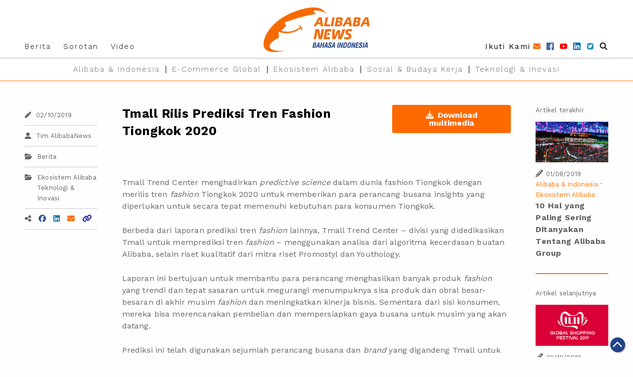

--- FILE ---
content_type: text/html; charset=UTF-8
request_url: https://id.alibabanews.com/tmall-rilis-prediksi-tren-busana-tiongkok-2020/
body_size: 26452
content:

<!DOCTYPE html>
<html>

<head>
    <meta charset="utf-8">
    <meta http-equiv="x-ua-compatible" content="ie=edge">
    <meta name="viewport" content="width=device-width, initial-scale=1.0">
    <title>
        Tmall Rilis Prediksi Tren Fashion Tiongkok 2020 - AlibabaNews Bahasa Indonesia    </title><link rel="preload" as="style" href="https://fonts.googleapis.com/css?family=Work%20Sans%3A100%2C200%2C300%2C400%2C500%2C600%2C700%2C800%2C900%7COpen%20Sans%3A300%2C400%2C500%2C600%2C700%2C800%7CUbuntu&#038;subset=greek%2Clatin%2Cgreek-ext%2Cvietnamese%2Ccyrillic-ext%2Clatin-ext%2Ccyrillic&#038;display=swap" /><link rel="stylesheet" href="https://fonts.googleapis.com/css?family=Work%20Sans%3A100%2C200%2C300%2C400%2C500%2C600%2C700%2C800%2C900%7COpen%20Sans%3A300%2C400%2C500%2C600%2C700%2C800%7CUbuntu&#038;subset=greek%2Clatin%2Cgreek-ext%2Cvietnamese%2Ccyrillic-ext%2Clatin-ext%2Ccyrillic&#038;display=swap" media="print" onload="this.media='all'" /><noscript><link rel="stylesheet" href="https://fonts.googleapis.com/css?family=Work%20Sans%3A100%2C200%2C300%2C400%2C500%2C600%2C700%2C800%2C900%7COpen%20Sans%3A300%2C400%2C500%2C600%2C700%2C800%7CUbuntu&#038;subset=greek%2Clatin%2Cgreek-ext%2Cvietnamese%2Ccyrillic-ext%2Clatin-ext%2Ccyrillic&#038;display=swap" /></noscript><link rel="stylesheet" href="https://id.alibabanews.com/wp-content/cache/min/1/9a2e4808418d7a30300e5a6b3723d2e9.css" media="all" data-minify="1" />
    <!-- Global site tag (gtag.js) - Google Ads: 536572697 -->
<script async src="https://www.googletagmanager.com/gtag/js?id=AW-536572697"></script>
<script>
  window.dataLayer = window.dataLayer || [];
  function gtag(){dataLayer.push(arguments);}
  gtag('js', new Date());

  gtag('config', 'AW-536572697');
</script>
<!-- Event snippet for Newsletter-Subscription conversion page
In your html page, add the snippet and call gtag_report_conversion when someone clicks on the chosen link or button. -->

<!-- Google Tag Manager -->
<script>(function(w,d,s,l,i){w[l]=w[l]||[];w[l].push({'gtm.start':
new Date().getTime(),event:'gtm.js'});var f=d.getElementsByTagName(s)[0],
j=d.createElement(s),dl=l!='dataLayer'?'&l='+l:'';j.async=true;j.src=
'https://www.googletagmanager.com/gtm.js?id='+i+dl;f.parentNode.insertBefore(j,f);
})(window,document,'script','dataLayer','GTM-TFGWCGM');</script>
<!-- End Google Tag Manager -->

<script>
function gtag_report_conversion(url) {
  var callback = function () {
    if (typeof(url) != 'undefined') {
      window.location = url;
    }
  };
  gtag('event', 'conversion', {
      'send_to': 'AW-536572697/EMyJCIbQpOsBEJnm7f8B',
      'event_callback': callback
  });
  return false;
}
</script>
    <style>
    a,
    a:visited,
    a:hover,
    a:active {
        color: initial;
    }

    a:link {
        /*color:wef;*/
    }
    </style>
    <link rel="shortcut icon" href="https://id.alibabanews.com/wp-content/themes/alibabanews/assets/images/favicon.png" />
    <!-- foundation xlarge xxlarge breakpoint -->
    
    
    <!-- Kelvin css -->
    
    
    
    
    <!-- font awesome ver 5-->
    <script src="https://kit.fontawesome.com/530e36ea94.js" crossorigin="anonymous" defer></script>
    <!-- Date Range Picker -->
    
    <!-- Template General CSS -->
    
    <!-- Google Font -->
    
    <!-- wp_head START -->
    
<!-- This site is optimized with the Yoast SEO plugin v11.7 - https://yoast.com/wordpress/plugins/seo/ -->
<meta name="description" content="Tmall mengumumkan empat tren fesyen Tiongkok 2020. Hadirkan prediksi tren menggunakan perkiraan berbasis sains dan algoritma"/>
<link rel="canonical" href="https://id.alibabanews.com/tmall-rilis-prediksi-tren-busana-tiongkok-2020/" />
<meta property="og:locale" content="en_GB" />
<meta property="og:type" content="article" />
<meta property="og:title" content="Tmall Rilis Prediksi Tren Fashion Tiongkok 2020 - AlibabaNews Bahasa Indonesia" />
<meta property="og:description" content="Tmall mengumumkan empat tren fesyen Tiongkok 2020. Hadirkan prediksi tren menggunakan perkiraan berbasis sains dan algoritma" />
<meta property="og:url" content="https://id.alibabanews.com/tmall-rilis-prediksi-tren-busana-tiongkok-2020/" />
<meta property="og:site_name" content="AlibabaNews Bahasa Indonesia" />
<meta property="article:tag" content="2020" />
<meta property="article:tag" content="Fashion" />
<meta property="article:tag" content="Fesyen" />
<meta property="article:tag" content="Tiongkok" />
<meta property="article:tag" content="tmall" />
<meta property="article:tag" content="Tren" />
<meta property="article:section" content="Berita" />
<meta property="article:published_time" content="2019-10-02T04:41:31+07:00" />
<meta property="og:image" content="https://alibabanews.oss-accelerate.aliyuncs.com/id/2019/10/Tmall-china-cool-4-fashion-trends-for-2020-992x558.png?x-oss-process=style%2Flarge" />
<meta property="og:image:secure_url" content="https://alibabanews.oss-accelerate.aliyuncs.com/id/2019/10/Tmall-china-cool-4-fashion-trends-for-2020-992x558.png?x-oss-process=style%2Flarge" />
<meta property="og:image:width" content="992" />
<meta property="og:image:height" content="558" />
<meta name="twitter:card" content="summary_large_image" />
<meta name="twitter:description" content="Tmall mengumumkan empat tren fesyen Tiongkok 2020. Hadirkan prediksi tren menggunakan perkiraan berbasis sains dan algoritma" />
<meta name="twitter:title" content="Tmall Rilis Prediksi Tren Fashion Tiongkok 2020 - AlibabaNews Bahasa Indonesia" />
<meta name="twitter:image" content="https://alibabanews.oss-accelerate.aliyuncs.com/id/2019/10/Tmall-china-cool-4-fashion-trends-for-2020-992x558.png?x-oss-process=style%2Flarge" />
<script type='application/ld+json' class='yoast-schema-graph yoast-schema-graph--main'>{"@context":"https://schema.org","@graph":[{"@type":"WebSite","@id":"https://id.alibabanews.com/#website","url":"https://id.alibabanews.com/","name":"AlibabaNews Bahasa Indonesia","potentialAction":{"@type":"SearchAction","target":"https://id.alibabanews.com/?s={search_term_string}","query-input":"required name=search_term_string"}},{"@type":"ImageObject","@id":"https://id.alibabanews.com/tmall-rilis-prediksi-tren-busana-tiongkok-2020/#primaryimage","url":"https://alibabanews.oss-accelerate.aliyuncs.com/id/2019/10/Tmall-china-cool-4-fashion-trends-for-2020-992x558.png?x-oss-process=style%2Flarge","width":992,"height":558},{"@type":"WebPage","@id":"https://id.alibabanews.com/tmall-rilis-prediksi-tren-busana-tiongkok-2020/#webpage","url":"https://id.alibabanews.com/tmall-rilis-prediksi-tren-busana-tiongkok-2020/","inLanguage":"en-GB","name":"Tmall Rilis Prediksi Tren Fashion Tiongkok 2020 - AlibabaNews Bahasa Indonesia","isPartOf":{"@id":"https://id.alibabanews.com/#website"},"primaryImageOfPage":{"@id":"https://id.alibabanews.com/tmall-rilis-prediksi-tren-busana-tiongkok-2020/#primaryimage"},"datePublished":"2019-10-02T04:41:31+07:00","dateModified":"2019-10-02T04:41:31+07:00","author":{"@id":"https://id.alibabanews.com/#/schema/person/b3c4ac43bcba73b164ca270f0000cd7f"},"description":"Tmall mengumumkan empat tren fesyen Tiongkok 2020. Hadirkan prediksi tren menggunakan perkiraan berbasis sains dan algoritma"},{"@type":["Person"],"@id":"https://id.alibabanews.com/#/schema/person/b3c4ac43bcba73b164ca270f0000cd7f","name":"alibabanews-admin","image":{"@type":"ImageObject","@id":"https://id.alibabanews.com/#authorlogo","url":"https://secure.gravatar.com/avatar/64e1b8d34f425d19e1ee2ea7236d3028?s=96&d=mm&r=g","caption":"alibabanews-admin"},"sameAs":[]}]}</script>
<!-- / Yoast SEO plugin. -->

<link href='https://fonts.gstatic.com' crossorigin rel='preconnect' />
<link rel="alternate" type="application/rss+xml" title="AlibabaNews Bahasa Indonesia &raquo; Tmall Rilis Prediksi Tren Fashion Tiongkok 2020 Comments Feed" href="https://id.alibabanews.com/tmall-rilis-prediksi-tren-busana-tiongkok-2020/feed/" />
<style type="text/css">
img.wp-smiley,
img.emoji {
	display: inline !important;
	border: none !important;
	box-shadow: none !important;
	height: 1em !important;
	width: 1em !important;
	margin: 0 .07em !important;
	vertical-align: -0.1em !important;
	background: none !important;
	padding: 0 !important;
}
</style>
	







<style id='rocket-lazyload-inline-css' type='text/css'>
.rll-youtube-player{position:relative;padding-bottom:56.23%;height:0;overflow:hidden;max-width:100%;}.rll-youtube-player:focus-within{outline: 2px solid currentColor;outline-offset: 5px;}.rll-youtube-player iframe{position:absolute;top:0;left:0;width:100%;height:100%;z-index:100;background:0 0}.rll-youtube-player img{bottom:0;display:block;left:0;margin:auto;max-width:100%;width:100%;position:absolute;right:0;top:0;border:none;height:auto;-webkit-transition:.4s all;-moz-transition:.4s all;transition:.4s all}.rll-youtube-player img:hover{-webkit-filter:brightness(75%)}.rll-youtube-player .play{height:100%;width:100%;left:0;top:0;position:absolute;background:url(https://id.alibabanews.com/wp-content/plugins/wp-rocket/assets/img/youtube.png) no-repeat center;background-color: transparent !important;cursor:pointer;border:none;}
</style>
<script type='text/javascript' src='https://id.alibabanews.com/wp-includes/js/jquery/jquery.min.js?ver=3.5.1' id='jquery-core-js' defer></script>
<script type='text/javascript' src='https://id.alibabanews.com/wp-includes/js/jquery/jquery-migrate.min.js?ver=3.3.2' id='jquery-migrate-js' defer></script>
<script type='text/javascript' src='https://id.alibabanews.com/wp-content/plugins/photo-gallery/booster/assets/js/circle-progress.js?ver=1.2.2' id='twbbwg-circle-js' defer></script>
<script type='text/javascript' id='twbbwg-global-js-extra'>
/* <![CDATA[ */
var twb = {"nonce":"4a811f3c86","ajax_url":"https:\/\/id.alibabanews.com\/wp-admin\/admin-ajax.php","plugin_url":"https:\/\/id.alibabanews.com\/wp-content\/plugins\/photo-gallery\/booster","href":"https:\/\/id.alibabanews.com\/wp-admin\/admin.php?page=twbbwg_photo-gallery"};
var twb = {"nonce":"4a811f3c86","ajax_url":"https:\/\/id.alibabanews.com\/wp-admin\/admin-ajax.php","plugin_url":"https:\/\/id.alibabanews.com\/wp-content\/plugins\/photo-gallery\/booster","href":"https:\/\/id.alibabanews.com\/wp-admin\/admin.php?page=twbbwg_photo-gallery"};
/* ]]> */
</script>
<script type='text/javascript' src='https://id.alibabanews.com/wp-content/plugins/photo-gallery/booster/assets/js/global.js?ver=1.0.0' id='twbbwg-global-js' defer></script>
<script type='text/javascript' src='https://id.alibabanews.com/wp-content/plugins/photo-gallery/js/jquery.sumoselect.min.js?ver=3.4.6' id='sumoselect-js' defer></script>
<script type='text/javascript' src='https://id.alibabanews.com/wp-content/plugins/photo-gallery/js/tocca.min.js?ver=2.0.9' id='bwg_mobile-js' defer></script>
<script type='text/javascript' src='https://id.alibabanews.com/wp-content/plugins/photo-gallery/js/jquery.mCustomScrollbar.concat.min.js?ver=3.1.5' id='mCustomScrollbar-js' defer></script>
<script type='text/javascript' src='https://id.alibabanews.com/wp-content/plugins/photo-gallery/js/jquery.fullscreen.min.js?ver=0.6.0' id='jquery-fullscreen-js' defer></script>
<script type='text/javascript' id='bwg_frontend-js-extra'>
/* <![CDATA[ */
var bwg_objectsL10n = {"bwg_field_required":"field is required.","bwg_mail_validation":"This is not a valid email address.","bwg_search_result":"There are no images matching your search.","bwg_select_tag":"Select Tag","bwg_order_by":"Order By","bwg_search":"Search","bwg_show_ecommerce":"Show Ecommerce","bwg_hide_ecommerce":"Hide Ecommerce","bwg_show_comments":"Show Comments","bwg_hide_comments":"Hide Comments","bwg_restore":"Restore","bwg_maximize":"Maximise","bwg_fullscreen":"Fullscreen","bwg_exit_fullscreen":"Exit Fullscreen","bwg_search_tag":"SEARCH...","bwg_tag_no_match":"No tags found","bwg_all_tags_selected":"All tags selected","bwg_tags_selected":"tags selected","play":"Play","pause":"Pause","is_pro":"","bwg_play":"Play","bwg_pause":"Pause","bwg_hide_info":"Hide info","bwg_show_info":"Show info","bwg_hide_rating":"Hide rating","bwg_show_rating":"Show rating","ok":"Ok","cancel":"Cancel","select_all":"Select all","lazy_load":"0","lazy_loader":"https:\/\/id.alibabanews.com\/wp-content\/plugins\/photo-gallery\/images\/ajax_loader.png","front_ajax":"0","bwg_tag_see_all":"see all tags","bwg_tag_see_less":"see less tags"};
/* ]]> */
</script>
<script type='text/javascript' src='https://id.alibabanews.com/wp-content/plugins/photo-gallery/js/scripts.min.js?ver=1.8.16' id='bwg_frontend-js' defer></script>
<link rel="https://api.w.org/" href="https://id.alibabanews.com/wp-json/" /><link rel="alternate" type="application/json" href="https://id.alibabanews.com/wp-json/wp/v2/posts/550" /><link rel="EditURI" type="application/rsd+xml" title="RSD" href="https://id.alibabanews.com/xmlrpc.php?rsd" />
<link rel="wlwmanifest" type="application/wlwmanifest+xml" href="https://id.alibabanews.com/wp-includes/wlwmanifest.xml" /> 
<link rel='shortlink' href='https://id.alibabanews.com/?p=550' />
<link rel="alternate" type="application/json+oembed" href="https://id.alibabanews.com/wp-json/oembed/1.0/embed?url=https%3A%2F%2Fid.alibabanews.com%2Ftmall-rilis-prediksi-tren-busana-tiongkok-2020%2F" />
<link rel="alternate" type="text/xml+oembed" href="https://id.alibabanews.com/wp-json/oembed/1.0/embed?url=https%3A%2F%2Fid.alibabanews.com%2Ftmall-rilis-prediksi-tren-busana-tiongkok-2020%2F&#038;format=xml" />
<style type="text/css">.broken_link, a.broken_link {
	text-decoration: line-through;
}</style><noscript><style id="rocket-lazyload-nojs-css">.rll-youtube-player, [data-lazy-src]{display:none !important;}</style></noscript>    <!-- wp_head END -->
    
        	
</head>

<body class="post-template-default single single-post postid-550 single-format-standard">
<!-- Google Tag Manager (noscript) -->
<noscript><iframe src="https://www.googletagmanager.com/ns.html?id=GTM-TFGWCGM"
height="0" width="0" style="display:none;visibility:hidden"></iframe></noscript>
<!-- End Google Tag Manager (noscript) -->
    <img width="700" height="700" src="data:image/svg+xml,%3Csvg%20xmlns='http://www.w3.org/2000/svg'%20viewBox='0%200%20700%20700'%3E%3C/svg%3E" alt="" style="display: none;" data-lazy-src="https://id.alibabanews.com/wp-content/themes/alibabanews/assets/images/favicon.png"><noscript><img width="700" height="700" src="https://id.alibabanews.com/wp-content/themes/alibabanews/assets/images/favicon.png" alt="" style="display: none;"></noscript>
    <style>
    /*Font*/
    .mobile-sliein-menu .menu_bottom a {
        border-right: none;
    }

    /* End of Font*/

    /*spacing*/
    .mobile-sliein-menu li a {
        padding: 20px 0 0 15px;
    }

    .mobile-sliein-menu .menu_bottom li a {
        padding: 9px 0 0 15px;
        margin-bottom: 0;
    }

    /*END of spacing*/

    .mobile-search-item {
        position: relative;
    }

    .mobile-search-item .mobile-search-input {
        width: 99%;
        border: none;
        border-bottom: 1px solid #cacaca;
        padding: 20px 0 20px 15px;
        text-indent: 0;
        margin-left: 1px;
    }

    .mobile-search-item .fa-search {
        position: absolute;
        right: 15px;
        top: 34%;
    }
    </style>
    <style>
    /* Module -- mobile-menu */
    .menu_left a {
        font-size: 15px;
        line-height: 21px;
        font-family: 'Work Sans', PingFangTC-Regular, LiHei Pro, 'Hiragino Sans GB', 'SimHei', 'Microsoft JhengHei', STXihei, sans-serif;
        color: #000;
        letter-spacing: 2px;
    }

    .menu_left a:hover {
        color: #FF7300;
    }

    .menu_right a {
        font-size: 15px;
        line-height: 21px;
        font-family: 'Work Sans', PingFangTC-Regular, LiHei Pro, 'Hiragino Sans GB', 'SimHei', 'Microsoft JhengHei', STXihei, sans-serif;
        color: #FF6A00;
        letter-spacing: 2px;
    }

    .menu_right a {}


    .menu_bottom a {
        font-size: 15px;
        line-height: 21px;
        font-family: 'Work Sans', PingFangTC-Regular, LiHei Pro, 'Hiragino Sans GB', 'SimHei', 'Microsoft JhengHei', STXihei, sans-serif;
        color: #666666;
        border-right: 1px solid #C2C2C2;
        letter-spacing: 2px;
    }

    .menu_bottom li:last-child a {
        border-right: none;
    }

    .menu_bottom a:hover {
        color: #FF7300;
    }


    /*padding*/
    #desktop-menu .grid-container {
        margin-bottom: 0;
    }

    .menu_left a {
        padding: 0 25px 0 0;
    }

    .menu_right a {
        padding: 0 15px 0 0;
    }

    .menu_right i.fa-facebook {
        color: #3b5998;
    }

    .menu_right i.fa-youtube {
        color: #FF0000;
    }

    .menu_right i.fa-linkedin {
        color: #0e76a8;
    }

    .menu_right a.a-instagram i {
        background: #1e86b7;
        -webkit-background-clip: text;
        -webkit-text-fill-color: transparent;
    }

    .menu_right i.fa-search {
        color: #000;
    }

    .menu_bottom a {
        padding-top: 0;
        padding-bottom: 0;
    }

    .menu_bottom a {
        margin: 11.2px 0;
    }

    #desktop-menu {
        margin-top: 0 !important;
        padding-top: 25px;
        margin-bottom: 0;
    }

    /*END of spacing*/

    #desktop-menu {
        background: #fff;
        position: relative;
    }

    .subscribe-button,
    .search-button {
        border-radius: 50px;
    }



    /* --END of Module - mobile-menu-- */
    </style>
    <!-- Your menu or Off-canvas content goes here -->
    <div class="off-canvas position-right mobile-sliein-menu is-transition-push is-closed" id="offCanvasRight"
        data-off-canvas="" aria-hidden="true" data-i="mv97oj-i" style="overflow: visible;">
        <button class="close-button" aria-label="Close menu" type="button" data-close=""
            style="right: 269px;top: 29px;font-size: 2.5em;line-height: 1;font-weight: 500;color: #fff;z-index: 10;">
            <span aria-hidden="true">×</span>
        </button>
        <ul class="vertical menu">
            <li class="mobile-search-item">
                <form action="https://id.alibabanews.com" method="get">
                    <input name="s" value="" class="mobile-search-input"
                        placeholder="Masukkan Kata Kunci Pilihan" required><button type="submit"
                        class="fas fa-search"></button>
                </form>
            </li>
            <li>
                <div class="grid-x menu_right">
                    <div class="cell shrink">
                        <a id="mobile-subscribe" class="icon" data-open="subscription-form-popup">
                            <span class="copy">Ikuti Kami</span>
                        </a>
                    </div>
                    <div class="cell shrink">
                        <a href="https://www.facebook.com/alibabagroupindonesia" target="_blank"><i
                                class="fab fa-facebook"></i></a>
                    </div>
                    <div class="cell shrink">
                        <a href="https://www.youtube.com/user/AlibabaGroupPage" target="_blank"><i
                                class="fab fa-youtube"></i></a>
                    </div>
                    <div class="cell shrink">
                        <a href="https://www.linkedin.com/company/alibaba-group-indonesia/" target="_blank"><i
                                class="fab fa-linkedin"></i></a>
                    </div>
                    <div class="cell shrink">
                        <a class="a-instagram" href="https://twitter.com/alibabagroup" target="_blank"><img width="30" height="30"
                                src="data:image/svg+xml,%3Csvg%20xmlns='http://www.w3.org/2000/svg'%20viewBox='0%200%2030%2030'%3E%3C/svg%3E"
                                style="width: 17px;" data-lazy-src="https://id.alibabanews.com/wp-content/themes/alibabanews/assets/images/temp/images/social_platform/twitter.jpg"><noscript><img width="30" height="30"
                                src="https://id.alibabanews.com/wp-content/themes/alibabanews/assets/images/temp/images/social_platform/twitter.jpg"
                                style="width: 17px;"></noscript></a>
                    </div>
                </div>
            </li>
            <hr style="margin-bottom: 0;">
            <ul class="vertical menu menu_left">
                                <li><a href="https://id.alibabanews.com/category/latest-news/"> Berita</a></li>
                                <li><a href="https://id.alibabanews.com/category/liputan-media/"> Liputan Media</a></li>
                                <li><a href="https://id.alibabanews.com/category/featured-stories/"> Sorotan</a></li>
                                <li><a href="https://id.alibabanews.com/category/videos/"> Video</a></li>
                            </ul>
            <ul class="vertical menu menu_bottom">
                <hr style="margin-bottom: 0;">
                                <li><a href="https://id.alibabanews.com/topic/globalization/"> Alibaba &amp; Indonesia</a></li>
                                <li><a href="https://id.alibabanews.com/topic/ecommerce-global/"> E-Commerce Global</a></li>
                                <li><a href="https://id.alibabanews.com/topic/bersama-alibaba/"> Ekosistem Alibaba</a></li>
                                <li><a href="https://id.alibabanews.com/topic/sosial-budaya-kerja/"> Sosial &amp; Budaya Kerja</a></li>
                                <li><a href="https://id.alibabanews.com/topic/technology-inovasi/"> Teknologi &amp; Inovasi</a></li>
                                <hr style="margin-bottom: 0;">
            </ul>
    </div>
    <!-- Off Canvas Content Wrapper for mobile slideIn menu -->
    <div id="data-off-canvas-content" class="relative off-canvas-content" data-off-canvas-content="">
        <!-- Header -->
        <style>
        .partials.header .layer-1 .social-follow .icon {
            margin-right: 5px;
        }

        .partials.header .layer-1 .social-follow .copy {
            margin-right: -2px;
        }

        .partials.header .layer-2 .menu li:last-child a:after {
            border-right: none;
        }

        .social-follow i,
        .social-follow .copy {
            vertical-align: middle;
        }

        .menu a {
            line-height: 1;
            text-decoration: none;
            display: block;
            padding-left: 12.5px;
            padding-right: 12.5px;
        }

        .menu-shrink {
            padding-top: 12.5px !important;
            padding-bottom: 12.5px !important;
        }

        .layer-1 {
            transition: padding .25s ease;
            -o-transition: padding .25s ease;
            -ms-transition: padding .25s ease;
            -moz-transition: padding .25s ease;
            -webkit-transition: padding .25s ease;
        }

        #header-logo {
            transition: all .25s ease;
            -o-transition: all .25s ease;
            -ms-transition: all .25s ease;
            -moz-transition: all .25s ease;
            -webkit-transition: all .25s ease;
            width: auto;
            height: 55px !important;
            margin-left: -8px;
        }

        .header-logo-on-scroll {
            margin-left: -5px !important;
        }

        .layer-1-1 {
            height: 55px;
        }

        @media screen and (min-width: 641px) {
            #header-logo {
                width: auto !important;
                margin-left: 0;
                height: 90px !important;
            }

            .layer-1-1 {
                height: 90px;
            }
        }


        .social-follow .icon img {
            /*box-shadow : 0px 4px 3px rgba(0, 0, 0, 0.25);*/
        }

        .social-follow .icon i {
            /*box-shadow : 0px 4px 3px rgba(0, 0, 0, 0.25);*/
        }

        /* icon hover effect */
        #mobile-subscribe span.copy:after,
        #desktop-subscribe span.copy:after {
            content: '\f0e0';
            font-family: "Font Awesome 5 Free";
            color: #FF6A00;
            font-weight: 900;
            margin-left: 5px;
            /*box-shadow : 0px 4px 3px rgba(0, 0, 0, 0.25);*/
        }

        #mobile-subscribe:hover span.copy:after,
        #desktop-subscribe:hover span.copy:after {
            content: '\f2b6';
            font-family: "Font Awesome 5 Free";
        }

        .mobile-menu-item.mobile-menu-search.icon {
            color: #000;
        }

        .mobile-menu-item.mobile-menu-search.icon:hover {
            color: #FF6A00;
        }

        /*END icon hover effect*/
        </style>
        <div class="header partials">
            <div data-sticky-container>
                <div class="title-bar" data-sticky data-sticky-on="small" data-stick-to="top"
                    data-options="marginTop:0;" style="z-index:6;width:100%;">
                    <div class="layer-1 relative">
                        <div class="grid-container">
                            <div class="layer-1-1 grid-x relative align-bottom align-justify">
                                <div style="z-index:1;" class="shrink cell show-for-large">
                                    <ul class="menu">
                                                                                <li><a href="https://id.alibabanews.com/category/latest-news/">
                                                Berita</a></li>
                                                                                        <li><a href="https://id.alibabanews.com/category/featured-stories/">
                                                Sorotan</a></li>
                                                                                        <li><a href="https://id.alibabanews.com/category/videos/">
                                                Video</a></li>
                                                                                    </ul>
                                </div>
                                <div style="position: absolute;top: 0;left: 0;width: 100%;"
                                    class="small-12 medium-auto cell text-center">
                                    <a href="https://id.alibabanews.com">
                                        <img width="454" height="128" id="header-logo"
                                            src="data:image/svg+xml,%3Csvg%20xmlns='http://www.w3.org/2000/svg'%20viewBox='0%200%20454%20128'%3E%3C/svg%3E" data-lazy-src="https://id.alibabanews.com/wp-content/themes/alibabanews/assets/images/temp/images/logo/Logo_2x.png" /><noscript><img width="454" height="128" id="header-logo"
                                            src="https://id.alibabanews.com/wp-content/themes/alibabanews/assets/images/temp/images/logo/Logo_2x.png" /></noscript>
                                    </a>
                                </div>
                                <div style="z-index:1;" class="shrink cell show-for-large">
                                    <div class="social-follow text-right">
                                        <span class="social-follow-icons">

                                            <a id="desktop-subscribe" data-open="subscription-form-popup" aria-controls="subscription-form-popup" class="icon">
                                                <span class="copy">Ikuti Kami</span>
                                            </a>
                                            <a class="icon" href="https://www.facebook.com/alibabagroupindonesia"
                                                target="_blank">
                                                <img width="30" height="30"
                                                    src="data:image/svg+xml,%3Csvg%20xmlns='http://www.w3.org/2000/svg'%20viewBox='0%200%2030%2030'%3E%3C/svg%3E" data-lazy-src="https://id.alibabanews.com/wp-content/themes/alibabanews/assets/images/temp/images/social_platform/fb_2x.png" /><noscript><img width="30" height="30"
                                                    src="https://id.alibabanews.com/wp-content/themes/alibabanews/assets/images/temp/images/social_platform/fb_2x.png" /></noscript>
                                            </a>
                                            <a class="icon" href="https://www.youtube.com/user/AlibabaGroupPage"
                                                target="_blank">
                                                <img width="36" height="30"
                                                    src="data:image/svg+xml,%3Csvg%20xmlns='http://www.w3.org/2000/svg'%20viewBox='0%200%2036%2030'%3E%3C/svg%3E" data-lazy-src="https://id.alibabanews.com/wp-content/themes/alibabanews/assets/images/temp/images/social_platform/youtube_2x.png" /><noscript><img width="36" height="30"
                                                    src="https://id.alibabanews.com/wp-content/themes/alibabanews/assets/images/temp/images/social_platform/youtube_2x.png" /></noscript>
                                            </a>
                                            <a class="icon"
                                                href="https://www.linkedin.com/company/alibaba-group-indonesia/"
                                                target="_blank">
                                                <img width="30" height="30"
                                                    src="data:image/svg+xml,%3Csvg%20xmlns='http://www.w3.org/2000/svg'%20viewBox='0%200%2030%2030'%3E%3C/svg%3E" data-lazy-src="https://id.alibabanews.com/wp-content/themes/alibabanews/assets/images/temp/images/social_platform/linkedin_2x.png" /><noscript><img width="30" height="30"
                                                    src="https://id.alibabanews.com/wp-content/themes/alibabanews/assets/images/temp/images/social_platform/linkedin_2x.png" /></noscript>
                                            </a>
                                            <a class="icon" href="https://twitter.com/alibabagroup" target="_blank">
                                                <img width="30" height="30"
                                                    src="data:image/svg+xml,%3Csvg%20xmlns='http://www.w3.org/2000/svg'%20viewBox='0%200%2030%2030'%3E%3C/svg%3E" data-lazy-src="https://id.alibabanews.com/wp-content/themes/alibabanews/assets/images/temp/images/social_platform/twitter.jpg" /><noscript><img width="30" height="30"
                                                    src="https://id.alibabanews.com/wp-content/themes/alibabanews/assets/images/temp/images/social_platform/twitter.jpg" /></noscript>
                                            </a>
                                            <a class="mobile-menu-item mobile-menu-search icon">
                                                <i class="fas fa-search"></i>
                                            </a>
                                        </span>
                                    </div>
                                </div>
                            </div>
                        </div>
                        <style>
                        .navbar-burger {
                            cursor: pointer;
                            display: block;
                            height: 3.25rem;
                            position: relative;
                            width: 3.25rem;
                            margin-left: auto;
                        }

                        .navbar-burger:hover {
                            /*background-color: rgba(0, 0, 0, 0.05);*/
                            color: #FF6A00;
                        }

                        .navbar-burger span {
                            background-color: currentColor;
                            display: block;
                            height: 3px;
                            left: calc(50%);
                            position: absolute;
                            -webkit-transform-origin: center;
                            -o-transform-origin: center;
                            -ms-transform-origin: center;
                            -moz-transform-origin: center;
                            transform-origin: center;
                            -webkit-transition-duration: 150ms;
                            -o-transition-duration: 150ms;
                            -ms-transition-duration: 150ms;
                            -moz-transition-duration: 150ms;
                            transition-duration: 150ms;
                            -webkit-transition-property: background-color, opacity, -webkit-transform;
                            -o-transition-property: background-color, opacity, -o-transform;
                            -ms-transition-property: background-color, opacity, -ms-transform;
                            -moz-transition-property: background-color, opacity, -moz-transform;
                            transition-property: background-color, opacity, -webkit-transform;
                            transition-property: background-color, opacity, transform;
                            transition-property: background-color, opacity, transform, -webkit-transform;
                            -webkit-transition-timing-function: ease-out;
                            -o-transition-timing-function: ease-out;
                            -ms-transition-timing-function: ease-out;
                            -moz-transition-timing-function: ease-out;
                            transition-timing-function: ease-out;
                            width: 20px;
                        }

                        .navbar-burger span:nth-child(1) {
                            top: calc(50% - 6px);
                        }

                        .navbar-burger span:nth-child(2) {
                            top: calc(50% - 1px);
                        }

                        .navbar-burger span:nth-child(3) {
                            top: calc(50% + 4px);
                        }

                        .navbar-burger.is-active span:nth-child(1) {
                            -webkit-transform: translateY(5px) rotate(45deg);
                            transform: translateY(5px) rotate(45deg);
                        }

                        .navbar-burger span:nth-child(1) {
                            top: calc(50% - 6px);
                        }

                        .navbar-burger.is-active span:nth-child(2) {
                            opacity: 0;
                        }

                        .navbar-burger span:nth-child(2) {
                            top: calc(50% - 1px);
                        }

                        .navbar-burger.is-active span:nth-child(3) {
                            -webkit-transform: translateY(-5px) rotate(-45deg);
                            transform: translateY(-5px) rotate(-45deg);
                        }

                        .navbar-burger span:nth-child(3) {
                            top: calc(50% + 4px);
                        }

                        @media screen and (min-width: 641px) {
                            .navbar-burger span {
                                height: 2px;
                                width: 26px;
                                left: calc(50% - 8px);
                            }
                        }
                        </style>
                        <div style="position:absolute;right:0;top:50%;transform: translateY(-50%);
    -webkit-transform: translateY(-50%);-moz-transform: translateY(-50%);-ms-transform: translateY(-50%);
    -o-transform: translateY(-50%);" class="grid-container mobile-menu-item mobile-menu-hamburger hide-for-large">
                            <!--               <button type="button" class="" data-open="offCanvasRight" aria-expanded="false" aria-controls="offCanvasRight"><i class="fas fa-bars" aria-hidden="true"></i></button> -->
                            <span class="navbar-burger burger" data-open="offCanvasRight" aria-expanded="false"
                                aria-controls="offCanvasRight">
                                <span></span>
                                <span></span>
                                <span></span>
                            </span>
                        </div>
                    </div>
                    <div class="layer-2">
                        <div class="grid-container show-for-large">
                            <div class="grid-x">
                                <div class="auto cell">
                                    <ul class="menu align-center">
                                                                                <li><a href="https://id.alibabanews.com/topic/globalization/">
                                                Alibaba &amp; Indonesia</a></li>
                                                                                <li><a href="https://id.alibabanews.com/topic/ecommerce-global/">
                                                E-Commerce Global</a></li>
                                                                                <li><a href="https://id.alibabanews.com/topic/bersama-alibaba/">
                                                Ekosistem Alibaba</a></li>
                                                                                <li><a href="https://id.alibabanews.com/topic/sosial-budaya-kerja/">
                                                Sosial &amp; Budaya Kerja</a></li>
                                                                                <li><a href="https://id.alibabanews.com/topic/technology-inovasi/">
                                                Teknologi &amp; Inovasi</a></li>
                                                                            </ul>
                                </div>
                            </div>
                        </div>
                    </div>
                    <style>
                    /*---- module -- search ----*/
                    .search-absolute {
                        position: absolute;
                        right: 0;
                    }

                    .subscribe-button,
                    .search-button {
                        border-radius: 50px;
                    }

                    .search-input-animated {
                        position: relative;
                        min-width: 50px;
                        width: 0%;
                        float: right;
                        overflow: hidden;

                        -webkit-transition: width 0.3s;
                        -moz-transition: width 0.3s;
                        -ms-transition: width 0.3s;
                        -o-transition: width 0.3s;
                        transition: width 0.3s;
                        border: none;
                    }

                    .searchbox-input {
                        top: 0;
                        right: 0;
                        border: 0;
                        outline: 0;
                        width: 100%;
                        margin: 0;
                        padding: 0px 0 0px 20px;
                        border: 1px solid transparent !important;
                        box-shadow: none !important;
                        padding-top: 0 !important;
                    }

                    .searchbox-open .searchbox-input {
                        border-bottom: 1px solid #000 !important;
                    }

                    #searchbox-input {
                        width: 150px;
                    }

                    .searchbox-icon {
                        display: block;
                        position: absolute;
                        top: 5px;
                        left: 10px;
                        padding: 0;
                        margin: 0;
                        border: 0;
                        outline: 0;
                        text-align: center;
                        cursor: pointer;
                    }

                    .menu #searchbox-icon,
                    .menu .searchbox-icon {
                        position: absolute;
                        bottom: 0;
                        left: 0;
                        padding: 0;
                        margin: 0;
                        border: 0;
                        outline: 0;
                        text-align: center;
                        cursor: pointer;
                        width: 40px;
                        height: 40px;
                        padding-right: 20px;
                        padding-top: 6px;
                    }

                    .menu #searchbox-icon img,
                    .menu .searchbox-icon img {
                        width: 20px;
                        padding-bottom: 12px;
                    }

                    /*input{
  text-indent: 32px;
}*/
                    .searchbox-open {
                        width: 100%;
                    }

                    .searchbox {
                        box-shadow: none !important;
                        border: none !important;
                        /*border-bottom: 1px solid #000 !important;*/
                        text-indent: 0 !important;
                    }

                    .search-button,
                    .subscribe-button {
                        position: absolute;
                        top: 50%;
                        right: 50px;
                        width: 20px;
                        background: #000;
                        height: 20px;
                        margin-right: 0;
                        display: flex;
                        display: -o-flex;
                        display: -ms-flex;
                        display: -moz-flex;
                        display: -webkit-flex;
                        justify-content: center;
                        align-items: center;
                        cursor: pointer;
                        color: #fff;
                        font-size: 13px;
                        transform: translateY(-50%);
                    }
                    </style>
                    <div id="desktop-subscribe-bar" style="position: relative; display: none;height:55px;"
                        class="content-margin mobile-search-bar cell small-12">
                        <div class="relative" style="box-shadow: rgba(0, 0, 0, 0.25) 0px 4px 3px;height:48px;">
                            <div class="relative grid-container" style="height:48px;">
                                <input type="text" placeholder="Masukkan E-Mail Anda Di Sini"
                                    class="relative searchbox" required="" style="height:48px;">
                                <button class="subscribe-button" href="#" data-open="subscription-form-popup"
                                    aria-controls="subscription-form-popup" aria-haspopup="true" tabindex="0"><i
                                        class="fas fa-arrow-right"></i></button>
                            </div>
                        </div>
                        <div style="height:7px;background: rgba(35, 67, 131, 0.7);" class="relative">
                        </div>
                    </div>
                    <div id="desktop-search-bar" style="position: relative; display: none;height:55px;"
                        class="content-margin mobile-search-bar cell small-12">
                        <div class="relative" style="box-shadow: rgba(0, 0, 0, 0.25) 0px 4px 3px;height:48px;">
                            <div class="relative grid-container" style="height:48px;">
                                <form action="https://id.alibabanews.com" method="get">
                                    <input name="s" type="text" placeholder="Masukkan Kata Kunci Pilihan"
                                        class="relative searchbox" required="" style="height:48px;"
                                        value="">
                                    <button type="submit" class="search-button" href="#"><i
                                            class="fas fa-arrow-right"></i></button>
                                </form>
                            </div>
                        </div>
                        <div style="height:7px;background: rgba(35, 67, 131, 0.7);" class="relative">
                        </div>
                    </div>
                </div>
            </div>
        </div>
        <!-- body wrapper -->
        <!-- <div id="body-wrapper" style="z-index: 1;"> -->
                <!-- Subscription -->
<style>
.reveal {
  border:none;
}
@media screen and (max-width: 640px){
.reveal {
    top: 20% !important;
    right: 0;
    bottom: auto;
    left: 0;
    width: 80%;
    max-width: none;
    height: 100%;
    min-height: auto;
    margin-left: auto;
    border: none;
    border-radius: 0;
    height: auto;
}
}

#subscription-form-popup input:focus {
    border: 1px solid #FF6A00;
}
/* spacing */
#subscription-form-popup .email-container, #subscription-form-popup .name-container {
    margin-bottom: 25px;
}
/* END spacing */
.email-container input, .name-container input {
  border-color: #000;
}
.email-container label, .name-container label {
  margin-bottom:7px;
}
.button.custom-2 {
    box-shadow: none;
    -webkit-box-shadow: none;
    -ms-box-shadow: none;
    -moz-box-shadow: none;
    border: 1px solid #cdcdcd;
}

.email-error {
  margin-bottom: 30px;
}
@media print, screen and (min-width: 641px){
  .email-error {
    margin-bottom: 0;
  }
}
/* Custom Checkbox */

.survey .customCheckbox {
  margin-bottom: 15px;
}
.survey .small-12.medium-3:last-of-type .customCheckbox {
margin-bottom: 30px;
}
@media print, screen and (min-width: 641px){
  .survey .customCheckbox {
    margin-bottom: 25px;
  }
  .survey .small-12.medium-3:last-of-type .customCheckbox {
  margin-bottom: 50px;
}
}
.customCheckbox {
  float: left;
  position: relative;
  width: 23px;
  height: 23px;
  background: transparent;
  border-radius: 0;
  border: 1px solid #000;
  box-shadow: inset 0px 1px 0px rgba(0, 0, 0, 0.1);
  margin-right: 10px;
  margin-bottom: 25px;
  overflow: hidden;
}


.customCheckbox input {
  opacity: 0;
  cursor: pointer;
  z-index: 5;
  width: 100%;
  height: 100%;
  display: block;
  position: absolute;
  top: 0;
  left: 0;
}
.customCheckbox span {
  display: none;
  text-align: center;
  line-height: 21px;
  font-size: 100%;
  color: #000;
  font-family: "Font Awesome 5 Free";
}

.survey label {
  color: #666;
}
.customCheckbox.customCheckboxChecked span {
  display: block;
  text-align: center;
  line-height: 21px;
  font-size: 100%;
  color: #000;
  font-family: "Font Awesome 5 Free";
}
/* END of checkbox */
</style>

  <div class="reveal" id="subscription-form-popup" data-reveal>
    <div class="blue-cell">
      <img width="54" height="56" class="title-image" src="data:image/svg+xml,%3Csvg%20xmlns='http://www.w3.org/2000/svg'%20viewBox='0%200%2054%2056'%3E%3C/svg%3E" data-lazy-src="https://id.alibabanews.com/wp-content/themes/alibabanews/assets/images/temp/images/others/subscribe.png"/><noscript><img width="54" height="56" class="title-image" src="https://id.alibabanews.com/wp-content/themes/alibabanews/assets/images/temp/images/others/subscribe.png"/></noscript>
      <span class="title-copy">Berlangganan Alibabanews</span>
    </div>
    <form class="popup-form" method="post">
      <div class="grid-x">
        <div class="email-container medium-12 cell">
          <label class="email">E-Mail Anda            <span class="font-2-2"><sup>*</sup></span>
            <span class="float-right font-2-2">Wajib Diisi<sup>*</sup></span>
          </label>
          <input type="email" id="subscriber_email" placeholder="">
        </div>
        <div class="name-container medium-12 cell">
          <label class="name">Nama Lengkap          </label>
          <input type="text" id="subscriber_name" placeholder="">
        </div>
        <!-- <div class="medium-12 cell">
          <fieldset class="survey">
            <legend>Survei: Topik Apa yang Paling Anda Minati? (Bisa Memilih Lebih Dari Satu)</legend>
            <div class="grid-x">
              <div class="small-12 medium-3">
                <div class="customCheckbox">
                  <span><i class="fas fa-check"></i></span>
                  <input name="chooseAll" id="all" type="checkbox">
                </div>
                <label for="all">Semua</label>
              </div>
	                          <div class="small-12 medium-3">
                <div class="customCheckbox">
                  <span><i class="fas fa-check"></i></span>
                  <input name="choose" id="globalization" type="checkbox">
                </div>
                <label for="global">Alibaba &amp; Indonesia</label>
              </div>
                            <div class="small-12 medium-3">
                <div class="customCheckbox">
                  <span><i class="fas fa-check"></i></span>
                  <input name="choose" id="ecommerce-global" type="checkbox">
                </div>
                <label for="global">E-Commerce Global</label>
              </div>
                            <div class="small-12 medium-3">
                <div class="customCheckbox">
                  <span><i class="fas fa-check"></i></span>
                  <input name="choose" id="bersama-alibaba" type="checkbox">
                </div>
                <label for="global">Ekosistem Alibaba</label>
              </div>
                            <div class="small-12 medium-3">
                <div class="customCheckbox">
                  <span><i class="fas fa-check"></i></span>
                  <input name="choose" id="sosial-budaya-kerja" type="checkbox">
                </div>
                <label for="global">Sosial &amp; Budaya Kerja</label>
              </div>
                            <div class="small-12 medium-3">
                <div class="customCheckbox">
                  <span><i class="fas fa-check"></i></span>
                  <input name="choose" id="technology-inovasi" type="checkbox">
                </div>
                <label for="global">Teknologi &amp; Inovasi</label>
              </div>
                          </div>
          </fieldset>
        </div> -->
        <div class="medium-12 cell">
          <div class="grid-x align-center align-middle">
            <div class="medium-auto cell">
              <div id="form-message"></div>
            </div>
            <div class="medium-shrink cell">
              <div data-close class="button custom-2" id="form-cancel">Batal</div>
              <button type="submit" class="button custom-1" id="form-register" data-open="submit-thank">Daftar</button>
            </div>
          </div>
        </div>
      </div>
    </form>
  </div>

<style>
  .reveal#submit-thank .blue-cell {
    padding: 20px 25px;
    background-color: #234383;
}
.reveal#submit-thank .blue-cell .title-image {
    width: 27px;
    margin-right: 20px;
}
.reveal#submit-thank .blue-cell .title-copy {
    vertical-align: middle;
    font-family: 'Work Sans', PingFangTC-Regular, LiHei Pro, 'Hiragino Sans GB', 'SimHei', 'Microsoft JhengHei', STXihei, sans-serif;
    font-size: 15px;
    line-height: 21px;
    color: #FFFFFF;
    letter-spacing: 2px;
}
.reveal {
    padding: 0;
}
.white-cell {
    padding: 20px 25px;
}
</style>
<!-- This is the nested modal -->
<div class="reveal" id="submit-thank" data-reveal data-overlay="true">
  <div class="blue-cell">
      <img width="54" height="56" class="title-image" src="data:image/svg+xml,%3Csvg%20xmlns='http://www.w3.org/2000/svg'%20viewBox='0%200%2054%2056'%3E%3C/svg%3E" data-lazy-src="/wp-content/themes/alibabanews/assets/images/temp/images/others/subscribe.png"/><noscript><img width="54" height="56" class="title-image" src="/wp-content/themes/alibabanews/assets/images/temp/images/others/subscribe.png"/></noscript>
      <span class="title-copy">Berlangganan Alibabanews</span>
  </div>
  <div class="white-cell grid-x align-justify">
    <div class="cell shrink">
      <p>Terima Kasih Telah Berlangganan Alibabanews!</p>
    </div>
    <div class="cell shrink">
      <button class="main button" data-close aria-label="Close reveal" type="button">
        <span aria-hidden="true">Kembali</span>
      </button>
    </div>
  </div>
</div>


<div class="article-content grid-x grid-container align-justify">

    <h3 class="hide-for-large sm_post_maintitle">Tmall Rilis Prediksi Tren Fashion Tiongkok 2020</h3>

    

<!-- Module -- left column menu -->
<style>

  #share-link #link-tooltip {
    width: 100px;
    background-color: #555;
    color: #fff;
    text-align: center;
    border-radius: 0;
    padding: 5px;
    position: absolute;
    z-index: 1;
    top: 150%;
    left: 50%;
    margin-left: -50px;
  }
  #share-link #link-tooltip {
    display: none;
  }

#share-link #link-tooltip::before {
  content: "";
  position: absolute;
  top: -10px;
  left: 50%;
  margin-left: -5px;
  border-width: 5px;
  border-style: solid;
  border-color:  transparent transparent darkblue transparent;
}

/* spacing */
.pink-green-container {
  padding-top: 12px;
}
@media screen and (min-width: 992px){
.pink-green-container {
  padding-top: 0;
}
}
.left-column hr {
  margin: 0;
}
.left-column-list  {
  padding-top: 10px;
  padding-bottom: 10px;
}
.left-column-menu-icon {
  margin-right: 10px;
}
/* END of spacing */
</style>
      <div class="left-column cell medium-12 small-12 large-3 xlarge-2 show-for-small">

        <div class="pink-green-container">
          <hr class="hide-for-large">
          <div class="grid-x">
              <div class="left-column-list cell shrink large-12">
              <a class="left-column-menu-text"><i class="left-column-menu-icon fas fa-pen"></i>02/10/2019</a>
              </div> 
              <hr class="show-for-large">
              <span class="left-column-list hide-for-large" style="margin:0 10px;">|</span>       
              <div class="left-column-list cell auto large-12">
              <a class="left-column-menu-text"><i class="left-column-menu-icon fas fa-user-alt"></i>Tim AlibabaNews</a>
              </div> 
              <hr class="show-for-large">
          </div>
          <hr class="hide-for-large">
          <div class="grid-x">
              <div class="left-column-list cell shrink large-12">
              <a class="left-column-menu-text" href="https://id.alibabanews.com/category/latest-news/"><i class="left-column-menu-icon fas fa-folder-open"></i>Berita</a>
              </div> 
              <hr class="show-for-large">
              <span class="left-column-list hide-for-large" style="margin:0 10px;">|</span> 
              <div class="left-column-list cell auto large-12">
              <div class="grid-x">
                <div class="cell shrink">
                <a class="left-column-menu-text">
                  <i class="left-column-menu-icon fas fa-folder-open"></i>
                </a>
                </div>
                <div class="cell auto">
                                                          <a class="left-column-list left-column-menu-text" href="https://id.alibabanews.com/topic/bersama-alibaba/">Ekosistem Alibaba</a>
                                                            <br class="show-for-large">
                      <span class="hide-for-large left-column-list ">&nbsp;·&nbsp;</span>
                                        <a class="left-column-list left-column-menu-text" href="https://id.alibabanews.com/topic/technology-inovasi/">Teknologi &amp; Inovasi</a>
                                  </div>
              </div> 
              </div>
              <hr class="show-for-medium">
          </div>
          <hr class="hide-for-medium">
          <div id="left-column-menu-social-platform" class="show-for-large left-column-list grid-x">
                <span class="cell shrink" style="color: #666666;margin-right: 15px;"><i class="fas fa-share-alt"></i></span>
                <a href="https://www.facebook.com/sharer/sharer.php?u=https://id.alibabanews.com/tmall-rilis-prediksi-tren-busana-tiongkok-2020/" class="cell shrink" style="color: #3b5998;margin-right: 15px;"><i class="fab fa-facebook"></i></a>
                <a href="https://www.linkedin.com/shareArticle?mini=true&url=https://id.alibabanews.com/tmall-rilis-prediksi-tren-busana-tiongkok-2020/&title=Tmall Rilis Prediksi Tren Fashion Tiongkok 2020&summary=Tmall Trend Center menghadirkan predictive science&source=" class="cell shrink" style="color: #0e76a8;margin-right: 15px;"><i class="fab fa-linkedin"></i></a>
                <a href="mailto:?&subject=Tmall Rilis Prediksi Tren Fashion Tiongkok 2020&body=https://id.alibabanews.com/tmall-rilis-prediksi-tren-busana-tiongkok-2020/%20Tmall Trend Center menghadirkan predictive science" class="cell shrink" style="color: #FF6A00;margin-right: 15px;"><i class="fas fa-envelope"></i></a>
                <a class="relative cell shrink" id="share-link" href="javascript:;" onclick="myFunction();" style="color: darkblue;    overflow: visible;"><i class="fas fa-link"></i>
                <span  class="copy-link" style="background-color: darkblue;" id="link-tooltip">Link Telah Disalin</span>
                </a>
                
                           

          </div>
                <hr class="show-for-large">   

          <div style="margin-top: 50px;" class="show-for-large-only">
            
<style>
/*spacing*/
  .right-column-content {
    padding-top: 30px;
    padding-left: 15px;
    padding-right: 15px; 
    padding-bottom: 50px;  
  }
  .right-column-content .right-column-block-prev {
    padding-right: 0;
  }
  .right-column-content .right-column-block-next {
    padding-left: 0;
  }

  .right-column-content .img-container {
    padding-right: 7px;
  }
  .right-column-content .text-container {
    padding-left: 8px;
  }
@media screen and (min-width: 640px){
  .right-column-content {
    padding-top: 30px;
    padding-left: 30px;
    padding-right: 30px; 
    padding-bottom: 30px;  
  }
  .right-column-content .right-column-block-prev {
    padding-right: 30px;
  }
  .right-column-content .right-column-block-next {
    padding-left: 30px;
  }
  .right-column-content .img-container {
    padding-right: 15px;
  }
  .right-column-content .text-container {
    padding-left: 0;
  }
}
@media screen and (min-width: 991px){
  .right-column-content {
    padding-top: 0;
    padding-left: 0;
    padding-right: 0; 
    padding-bottom: 0;  
  }
  .right-column-content .right-column-block-prev {
    padding-right: 0;
  }
  .right-column-content .right-column-block-next {
    padding-left: 0;
  }
  .right-column-content .img-container {
    padding-right: 0;
  }
  .right-column-content .text-container {
    padding-left: 0;
  }
}

.right-column-content .nav-container {
  margin-bottom: 13px;  
}
.right-column-content .img-container {
  margin-bottom: 13px;
}
.right-column-content p {
  margin-bottom: 8px;
}
.right-column-content p.date-container {
  margin-bottom: 0;
}
.right-column-content .column-post-title {
  font-weight: bold;
  margin-bottom: 28px;
}
.fas.fa-pencil-alt {
  margin-right: 5px;
}
/*END spacing*/
.hover_underline:hover {
  text-decoration: underline;
  color: #FF7300;
}
</style>
        <div class="grid-x right-column-content">
                    <hr class="hide-for-medium-only" style="border-bottom: 2px solid #FF7300;margin-bottom: 28px;">
                  </div>


          </div>
          </div>
                <input type="text" value="https://id.alibabanews.com/tmall-rilis-prediksi-tren-busana-tiongkok-2020/" id="input-link" name="" style="opacity: 0;">
      </div>
    <div class="main-content cell small-12 large-9 xlarge-8">

        <!--<h3 class="show-for-large sm_post_maintitle"><?/*=$data['title']*/?></h3>-->

        <div class="grid-x">
            <div class="small-12 large-8 cell padding-left-0 padding-right-1">
                <h1 class="show-for-large sm_post_maintitle">Tmall Rilis Prediksi Tren Fashion Tiongkok 2020</h1>
            </div>
            <div class="small-4 large-4 cell padding-right-0 text-right margin-bottom-2">
                <a href="https://id.alibabanews.com/media-library?post_id=550" target="_blank">
                    <button id="downloadAll" class="downloadButton btn padding-left-2 padding-right-2" style="background-color: #FF6A00;
            color: #fff;
            font-size: 16px;
            border-radius: 4px;
            font-weight: 700;
            padding: 0.75rem;
            width: 240px;">
                        <i class="fas fa-download" style="margin-right:0.5rem;"></i>Download multimedia                    </button>
                </a>
            </div>
        </div>

        <!-- 20190304 This video player has been merged into post content -->
        <!-- <div class="grid-x">
            <div class="cell small-12 large-shrink vertical-tag">
                <a class="vertical-text"  href="http://techslides.com/demos/sample-videos/small.mp4" download target="_blank"><i class="fas fa-film"></i>影片下載</a>
            </div>
            <div class="cell small-12 large-auto">
                <div class="player embed-responsive embed-responsive-16by9">
                    <video id="myPlayerID" data-video-id="5860652013001"
                    data-account="5553822134001"
                    data-player="SJGy9Zzob"
                    data-embed="default"
                    data-application-id
                    class="video-js"
                    controls>
                    </video>
                    <script src="https://players.brightcove.net/5553822134001/SJGy9Zzob_default/index.min.js"></script>
                </div>
            </div>
        </div> -->

        <div class="post-sm-content"><div class="the-content module">
  <div class="grid-x">
    <div class="small-12 cell">
            <p><img class=" wp-image-548 aligncenter" src="data:image/svg+xml,%3Csvg%20xmlns='http://www.w3.org/2000/svg'%20viewBox='0%200%20584%20329'%3E%3C/svg%3E" alt="" width="584" height="329" data-lazy-src="http://id.alibabanews.com/wp-content/uploads/2019/10/Tmall-china-cool-4-fashion-trends-for-2020-992x558-300x169.png" /><noscript><img class=" wp-image-548 aligncenter" src="http://id.alibabanews.com/wp-content/uploads/2019/10/Tmall-china-cool-4-fashion-trends-for-2020-992x558-300x169.png" alt="" width="584" height="329" /></noscript></p>
<p>Tmall Trend Center menghadirkan <em>predictive science</em> dalam dunia fashion Tiongkok dengan merilis tren <em>fashion</em> Tiongkok 2020 untuk memberikan para perancang busana insights yang diperlukan untuk secara tepat memenuhi kebutuhan para konsumen Tiongkok.</p>
<p>Berbeda dari laporan prediksi tren <em>fashion</em> lainnya, Tmall Trend Center &#8211; divisi yang didedikasikan Tmall untuk memprediksi tren <em>fashion</em> &#8211; menggunakan analisa dari algoritma kecerdasan buatan Alibaba, selain riset kualitatif dari mitra riset Promostyl dan Youthology.</p>
<p>Laporan ini bertujuan untuk membantu para perancang menghasilkan banyak produk <em>fashion</em> yang trendi dan tepat sasaran untuk megurangi menumpuknya sisa produk dan obral besar-besaran di akhir musim <em>fashion</em> dan meningkatkan kinerja bisnis. Sementara dari sisi konsumen, mereka bisa merencanakan pembelian dan mempersiapkan gaya busana untuk musim yang akan datang.</p>
<p>Prediksi ini telah digunakan sejumlah perancang busana dan <em>brand </em>yang digandeng Tmall untuk memamerkan karyanya di Paris Fashion Week baru-baru ini.</p>
<p>“Saya menggunakan prediksi tren terbaru dan <em>insights</em> konsumen dari Tmall Trend Center dan melihat beberapa warna dan siluet musim semi  untuk koleksi kami di Paris Fashion Week,” ujar Olivia Zhu, desainer kreatif Elfini, salah satu <em>brand</em> China Cool yang dihadirkan Tmall ke Paris. “Sebagai contoh, blazer warna kuning permen sangat cocok dipadupadankan dengan rok balon warna hijau rumput untuk menujukkan nuansa musim semi yang kental.”</p>
<p>“Koleksi seperti kemeja <em>logomania </em>bertema Alice in Wonderland dan gaun <em>ruffle </em>yang puitis menjadi contoh karya kami yag terinspirasi dari prediksi tren 2020 yang dikeluarkan Tmall. Koleksi ini sangat populer di kalangan para <em>brand ambassador</em> dan <em>key opinion leaders</em>,” ujarnya.</p>
<p>Tmall menyebutkan bahwa selama beberapa bulan ke depan hingga pertengahan 2020, “POETRY” (puisi), “TECH FORWARD” (teknologi dan masa depan), “HERITAGE” (warisan budaya), dan “IMPACT” (dampak) akan menjadi tema-tema kunci di dunia <em>fashion</em> Tiongkok.</p>
<p>Semua merek yang berpartisipasi di pagelaran busana Tmall yang bertajuk “China Cool di New York, Milan dan Paris – seperti Song Ta, i-am-chen dan beberapa <em>brand</em> retail seperti Peacerbird, dan Eifini – mengintegrasikan masukan dan <em>insights</em> dari laporan ini saat merancang koleksi-koleksinya, diantaranya <em>insights</em> tentang pola pikir konsumen, warna-warna dan tampilan yang akan tren.</p>
<p>Tmall Trend Center juga menciptakan <strong>Trend Index</strong> yang memvisualisasikan bagaimana masing-masing tampilan akan diterima publik, menggunakan data dari media sosial, media tradisional, situs milik pemilik <em>brand</em>, platform e-commerce dan riset industri.</p>
<p>Inilah sekilas tentang masing-masing tema tren 2020 dari Tmall Trend Center:</p>
<p><strong>POETRY</strong></p>
<p>Di seluruh dunia, perempuan berkarir tidak lagi takut menunjukkan sisi feminin dan romantis mereka. Di Tiongkok, hal ini diterjemahkan menjadi tampilan seperti dongeng nan puitis yang sangat trendi di kalangan perempuan muda yang ingin memberikan warna serta mimpi ditengah monotonnya kesibukan mereka di perkotaan.</p>
<p>Contohnya: Kata kunci pencarian seperti “gaya liburan Instagram” dan “gaun a la dongeng” menjadi tren di internet. Pakaian dengan gaya puitis menyeimbangkan siluet-siluet feminin yang lembut dengan potongan minimalis.</p>
<p><strong>Warna Palette Poetry:</strong> Merah muda romantis dan warna-warna netral bernuansa tanah</p>
<p><strong>Tampilan Poetry yang trendi</strong>: Atasan dengan <em>ruffle </em>yang mewah, gaun berbahan <em>chiffon</em> yang romantis, <em>tote</em> mini dengan aksen <em>tassel</em>, <em>mule </em>dengan tumit <em>satin kitten</em>, jaket linen pria, dan sepatu <em>suede </em>bertali</p>
<p><img class="aligncenter wp-image-547" src="data:image/svg+xml,%3Csvg%20xmlns='http://www.w3.org/2000/svg'%20viewBox='0%200%20621%20315'%3E%3C/svg%3E" alt="Ilustrasi tampilan dan warna Poetry" width="621" height="315" data-lazy-src="http://id.alibabanews.com/wp-content/uploads/2019/10/poetry-looks-tmall-china-cool-2-300x152.png" /><noscript><img class="aligncenter wp-image-547" src="http://id.alibabanews.com/wp-content/uploads/2019/10/poetry-looks-tmall-china-cool-2-300x152.png" alt="Ilustrasi tampilan dan warna Poetry" width="621" height="315" /></noscript></p>
<p><strong>Tech Forward</strong></p>
<p>Kaum muda di Tiongkok semakin tertarik untuk mencari tahu bagaimana teknologi akan membentuk masa depan mereka, khususnya dengan kemajuan kecerdasan buatan yang membaurkan antara manusia dengan mesin.</p>
<p>Sebagai contoh, film-film tentang perubahan iklim dan futuristik menjadi pilhan utama para konsumen dan hal ini telah membangkitkkan tren bernuansa teknologi nan futuristik. Para desainer menggunakan berbagai bahan yang terinspirasi produksi industri, seperti logam, kain yang reflektif dan kaca, untuk menghidupkan tema ini melalui karya <em>fashion</em>.</p>
<p><strong>Palet Warna Tech Forward:</strong> warna-wara ungu-biru metalik dipadupadankan dengan abu-abu yang reflektif dan hijau neon.</p>
<p><strong>Tampilan Tech Forward:</strong> Simpul-simpul minimalis di bagian belakang gaun dan <em>trench coat</em>, gaun-gaun dengan <em>ruffle</em> dan <em>pleat,</em> perpaduan pernah-pernik <em>tech</em> dan <em>athleisure</em> yang <em>sporty </em>dan <em>chic</em>, tas ransel luar ruang, sandal bertali dengan tumit tebal, dan sepatu <em>derby</em> pria dengan sol karet.</p>
<p><img class="aligncenter wp-image-546" src="data:image/svg+xml,%3Csvg%20xmlns='http://www.w3.org/2000/svg'%20viewBox='0%200%20706%20365'%3E%3C/svg%3E" alt="Ilustrasi tampilan dan warna Tech Forward" width="706" height="365" data-lazy-src="http://id.alibabanews.com/wp-content/uploads/2019/10/future-tech-looks-tmall-china-cool-2-300x155.png" /><noscript><img class="aligncenter wp-image-546" src="http://id.alibabanews.com/wp-content/uploads/2019/10/future-tech-looks-tmall-china-cool-2-300x155.png" alt="Ilustrasi tampilan dan warna Tech Forward" width="706" height="365" /></noscript></p>
<p><strong>HERITAGE</strong></p>
<p>Globalisasi telah membuat dunia ‘datar’, sebagian konsumen memberi apresiasi bagi warisan budaya asli mereka yang unik sebagai bentuk ekspresi diri mereka dengan menggunakan produk-produk yang mengombinasikan warisan budaya dengan desain modern, termasuk di Tiongkok. “Cina Cool” menjadi tren tersendiri yang menggunakan elemen-elemen budaya dalam desain <em>fashion</em>, berevolusi dari icon-icon tertentu seperti aplikasi bordri naga, kini menjadi aplikasi permen yang terkenal di Tiongkok, puisi kuno, dan juga filosofi Tiongkok di produk <em>fashion</em>.</p>
<p><strong>Palet Warna Heritage:</strong> Warna keramik bernuansa tanah yang dilengkapi dengan warna-warna sayuran yang terang untuk menunjukkan kekuatan budaya suku asli.</p>
<p><strong>Tampilan ‘Heritage’:</strong> T-shirt <em>logomania</em>, gaun-gaun denim minimalis berwarna pekat, jaket tekno bernuansa industrial dengan warna-warna alam, tas wanita dengan bahan campuran kanvas dan kulit, tas <em>messenger</em> yang ditenun dari bahan kulit, sendal dengan aksen <em>tassel</em>, dan sepatu <em>athleisure </em>berpola tenun.</p>
<p><img class=" wp-image-545 aligncenter" src="data:image/svg+xml,%3Csvg%20xmlns='http://www.w3.org/2000/svg'%20viewBox='0%200%20700%20459'%3E%3C/svg%3E" alt="Ilustrasi tampilan dan warna Heritage" width="700" height="459" data-lazy-src="http://id.alibabanews.com/wp-content/uploads/2019/10/heritage-looks-tmall-china-cool-2-300x197.png" /><noscript><img class=" wp-image-545 aligncenter" src="http://id.alibabanews.com/wp-content/uploads/2019/10/heritage-looks-tmall-china-cool-2-300x197.png" alt="Ilustrasi tampilan dan warna Heritage" width="700" height="459" /></noscript></p>
<p><strong>IMPACT</strong></p>
<p>Di seluruh dunia, generasi muda semakin aktif dalam mengadvokasi hak-hak sosial-ekonomi untuk masyarakat sekitar mereka. Mungkin itu karenanya, mereka ingin para pengusaha global memiliki tanggung jawab sosial lebih. Selain itu, keberlanjutan lingkungan menjadi sangat penting bagi gaya hidup mereka. Konsumen Tiongkok yang sangat mementingkan dampak sosial dan lingkungan sangat tertarik dengan budaya-budaya baru yang terbentuk di era digital dan sering menggunakan elemen-elemen dari masa lampau. Mereka menyukai hal-hal yang sangat kontras, dan menjadikan hal-hal yang paling tidak keren menjadi keren, untuk memperkuat pesan yang mereka sampaikan dalam mengadvokasi kemajuan sosial-ekonomi. Barang-barang daur ulang, konsep-konsep <em>fashion</em> berkelanjutan dan warna-warna permen yang populer di era lalu menjadi hal kunci untuk menarik perhatian mereka.</p>
<p><strong>Palet Warna Impact:</strong> warna-warna urban atau industrial yang dilengkapi dengan warna-warna terang dan saturasi.</p>
<p><strong>Tampilan Impact:</strong> blazer/jaket warna pastel, <em>sweater crop</em>, rompi militer, tas tangan wanita dengan sablon geometris, tas-tas mini yang terinspirasi dari rambu-rambu peringatan, sepatu bertumit tebal dengan bahan <em>suede</em>, dan sepatu platform yang besar</p>
<p><img class=" wp-image-544 aligncenter" src="data:image/svg+xml,%3Csvg%20xmlns='http://www.w3.org/2000/svg'%20viewBox='0%200%20613%20399'%3E%3C/svg%3E" alt="Ilustrasi tampilan dan warna Impacr" width="613" height="399" data-lazy-src="http://id.alibabanews.com/wp-content/uploads/2019/10/impact-looks-tmall-china-cool-3-300x195.png" /><noscript><img class=" wp-image-544 aligncenter" src="http://id.alibabanews.com/wp-content/uploads/2019/10/impact-looks-tmall-china-cool-3-300x195.png" alt="Ilustrasi tampilan dan warna Impacr" width="613" height="399" /></noscript></p>
<p>&nbsp;</p>
          </div>
  </div>
</div>
<style>
  .the-content.module img { width: 100%; }
  .the-content.module .wp-caption { width: 100% !important; }
</style></div>

        <div>
                            <nobr><a class="tag" href="https://id.alibabanews.com/tag/2020/">2020</a></nobr>
                            <nobr><a class="tag" href="https://id.alibabanews.com/tag/fashion/">Fashion</a></nobr>
                            <nobr><a class="tag" href="https://id.alibabanews.com/tag/fesyen/">Fesyen</a></nobr>
                            <nobr><a class="tag" href="https://id.alibabanews.com/tag/tiongkok/">Tiongkok</a></nobr>
                            <nobr><a class="tag" href="https://id.alibabanews.com/tag/tmall/">tmall</a></nobr>
                            <nobr><a class="tag" href="https://id.alibabanews.com/tag/tren/">Tren</a></nobr>
                    </div>
    </div>

    <!--Right Column-->
    <div class="show-for-xlarge right-column cell small-12 medium-2">
        
<style>
/*spacing*/
  .right-column-content {
    padding-top: 30px;
    padding-left: 15px;
    padding-right: 15px; 
    padding-bottom: 50px;  
  }
  .right-column-content .right-column-block-prev {
    padding-right: 0;
  }
  .right-column-content .right-column-block-next {
    padding-left: 0;
  }

  .right-column-content .img-container {
    padding-right: 7px;
  }
  .right-column-content .text-container {
    padding-left: 8px;
  }
@media screen and (min-width: 640px){
  .right-column-content {
    padding-top: 30px;
    padding-left: 30px;
    padding-right: 30px; 
    padding-bottom: 30px;  
  }
  .right-column-content .right-column-block-prev {
    padding-right: 30px;
  }
  .right-column-content .right-column-block-next {
    padding-left: 30px;
  }
  .right-column-content .img-container {
    padding-right: 15px;
  }
  .right-column-content .text-container {
    padding-left: 0;
  }
}
@media screen and (min-width: 991px){
  .right-column-content {
    padding-top: 0;
    padding-left: 0;
    padding-right: 0; 
    padding-bottom: 0;  
  }
  .right-column-content .right-column-block-prev {
    padding-right: 0;
  }
  .right-column-content .right-column-block-next {
    padding-left: 0;
  }
  .right-column-content .img-container {
    padding-right: 0;
  }
  .right-column-content .text-container {
    padding-left: 0;
  }
}

.right-column-content .nav-container {
  margin-bottom: 13px;  
}
.right-column-content .img-container {
  margin-bottom: 13px;
}
.right-column-content p {
  margin-bottom: 8px;
}
.right-column-content p.date-container {
  margin-bottom: 0;
}
.right-column-content .column-post-title {
  font-weight: bold;
  margin-bottom: 28px;
}
.fas.fa-pencil-alt {
  margin-right: 5px;
}
/*END spacing*/
.hover_underline:hover {
  text-decoration: underline;
  color: #FF7300;
}
</style>
        <div class="grid-x right-column-content">
                    <div class="cell small-12 medium-6 large-12 right-column-block right-column-block-prev">
            <div class="grid-x">
              <div class="nav-container small-12">
                <a class="post-nav" href="https://id.alibabanews.com/sepuluh-pertanyaan-seputar-alibaba-group/">Artikel terakhir</a>
              </div>
              <div class="cell small-12">
                    <div class="grid-x">
                      <div class="img-container cell small-6 large-12">
                        <img src="data:image/svg+xml,%3Csvg%20xmlns='http://www.w3.org/2000/svg'%20viewBox='0%200%200%200'%3E%3C/svg%3E" alt="" data-lazy-src="https://alibabanews.oss-accelerate.aliyuncs.com/id/2019/07/PHOTO-Welcome-to-Alibaba.png?x-oss-process=style%2Flarge"><noscript><img src="https://alibabanews.oss-accelerate.aliyuncs.com/id/2019/07/PHOTO-Welcome-to-Alibaba.png?x-oss-process=style%2Flarge" alt=""></noscript>
                      </div>
                      <div class="text-container cell small-6 align-self-middle large-12">
                        <span class="date-container"><i class="fas fa-pencil-alt" style="color:#666666;"></i><span class="date_font" style="color:#666666;">01/08/2019</span></span> 
                        <span class="show-for-medium-only">|</span>
                        <br class="hide-for-medium-only">
                        <span>
                                                                                  <a class="date_category hover_underline" href="https://id.alibabanews.com/topic/globalization/">Alibaba &amp; Indonesia</a>
                                                       ·                             <a class="date_category hover_underline" href="https://id.alibabanews.com/topic/bersama-alibaba/">Ekosistem Alibaba</a>
                                                  </span>
                        <p class="">
                          <a class="column-post-title" href="https://id.alibabanews.com/sepuluh-pertanyaan-seputar-alibaba-group/">10 Hal yang Paling Sering Ditanyakan Tentang Alibaba Group</a>
                        </p>
                      </div>
                    </div>
              </div>
            </div>
          </div>
                    <hr class="hide-for-medium-only" style="border-bottom: 2px solid #FF7300;margin-bottom: 28px;">
                    <div class="cell small-12 medium-6 large-12 right-column-block right-column-block-next">
            <div class="grid-x">
              <div class="nav-container small-12">
                <a class="post-nav" href="https://id.alibabanews.com/2019-11-11-global-shopping-festival-press-kit/">Artikel selanjutnya</a>
              </div>
              <div class="cell small-12">
                    <div class="grid-x">
                      <div class="img-container cell small-6 large-12">
                        <img src="data:image/svg+xml,%3Csvg%20xmlns='http://www.w3.org/2000/svg'%20viewBox='0%200%200%200'%3E%3C/svg%3E" alt="" data-lazy-src="https://alibabanews.oss-accelerate.aliyuncs.com/id/2019/10/Alibaba-11.11-media-resources-page-11.11-2019-992x558.png?x-oss-process=style%2Flarge"><noscript><img src="https://alibabanews.oss-accelerate.aliyuncs.com/id/2019/10/Alibaba-11.11-media-resources-page-11.11-2019-992x558.png?x-oss-process=style%2Flarge" alt=""></noscript>
                      </div>
                      <div class="text-container cell small-6 align-self-middle large-12">
                        <span class="date-container"><i class="fas fa-pencil-alt" style="color:#666666;"></i><span class="date_font" style="color:#666666;">30/10/2019</span></span> 
                        <span class="show-for-medium-only">|</span>
                        <br class="hide-for-medium-only">
                        <span>
                                                                                  <a class="date_category hover_underline" href="https://id.alibabanews.com/topic/bersama-alibaba/">Ekosistem Alibaba</a>
                                                  </span>
                        <p class="">
                          <a class="column-post-title" href="https://id.alibabanews.com/2019-11-11-global-shopping-festival-press-kit/">Press Kit: 11.11 Global Shopping Festival Tahun 2019</a>
                        </p>
                      </div>
                    </div>
              </div>
            </div>
          </div>
                  </div>


    </div>

</div>

<!-- Module - Social Share -->
<!-- Module - Social Share -->
<style>
#social-platform {
  width: 25%;
}

@media screen and (min-width:1200px) {
  #social-platform {
    width: 16.67%;
  }
}

#social-platform .fa-stack.fa-lg,
#social-platform .fa-stack-2x,
#social-platform .fa-stack-1x {
  height: 23px;
  line-height: 24px;
  vertical-align: middle;
  width: 24px;
  font-size: 25px;
  box-shadow: 2px 2px 2px rgba(0, 0, 0, 0.35);
  border-radius: 80px;
}

#social-platform .fa-stack-1x {
  z-index: 2;
  font-size: 13px;
}

/*spacing*/
#social-platform .cell.shrink .grid-x .cell {
  margin-bottom: 10px;
}

/*END of spacing*/
</style>
<div class="grid-container relative" style="overflow: visible;">
  <div id="social-platform" class="show-for-large social-platform" style="visibility: visible; position: fixed; padding-right: 45px;">
    <div class="grid-x align-right">
      <div class="cell shrink">
        <p style="margin-bottom: 10px;" class="share-title">
          Bagikan        </p>
        <p style="margin-bottom: 10px;">
          <a href="https://www.facebook.com/sharer/sharer.php?u=https://id.alibabanews.com/tmall-rilis-prediksi-tren-busana-tiongkok-2020/">
            <span class="fa-stack fa-lg">
          <i style="color:#3b5998;" class="fa fa-circle fa-stack-2x"></i>
            <i class="fab fa-facebook-f fa-stack-1x fa-inverse"></i>
          </span>
          </a>
        </p>
        <p style="margin-bottom: 10px;">
          <a href="https://www.linkedin.com/shareArticle?mini=true&url=https://id.alibabanews.com/tmall-rilis-prediksi-tren-busana-tiongkok-2020/&title=Tmall Rilis Prediksi Tren Fashion Tiongkok 2020&summary=&source=">
            <span class="fa-stack fa-lg">
            <i style="color:#0e76a8;" class="fa fa-circle fa-stack-2x"></i>
              <i class="fab fa-linkedin-in fa-stack-1x fa-inverse"></i>
            </span>
          </a>
        </p>
        <p style="margin-bottom: 10px;">
          <a href="mailto:?&subject=Tmall Rilis Prediksi Tren Fashion Tiongkok 2020&body=https://id.alibabanews.com/tmall-rilis-prediksi-tren-busana-tiongkok-2020/%20">
            <span class="fa-stack fa-lg">
            <i style="color:#FF6A00;" class="fa fa-circle fa-stack-2x"></i>
              <i class="fas fa-envelope fa-stack-1x fa-inverse"></i>
            </span>
          </a>
        </p>
        <p style="">
          <a class="relative cell shrink copy-link2" id="share-link" href="javascript:;" data-clipboard-text="https://id.alibabanews.com/tmall-rilis-prediksi-tren-busana-tiongkok-2020/">
            <span class="fa-stack fa-lg">
            <i style="color:darkblue;" class="fa fa-circle fa-stack-2x"></i>
              <i class="fas fa-link fa-stack-1x fa-inverse"></i>
            </span>
            <span  class="copy-link link-tooltip" style="background-color: darkblue;">Link Telah Disalin</span>
          </a>
        </p>
      </div>
    </div>
  </div>
</div>
<style>
#mobile-social-platform-location {
  box-shadow: 0 -5px 5px -5px rgba(0, 0, 0, 0.35);
  -o-box-shadow: 0 -5px 5px -5px rgba(0, 0, 0, 0.35);
  -ms-box-shadow: 0 -5px 5px -5px rgba(0, 0, 0, 0.35);
  -moz-box-shadow: 0 -5px 5px -5px rgba(0, 0, 0, 0.35);
  -webkit-box-shadow: 0 -5px 5px -5px rgba(0, 0, 0, 0.35);
}

#mobile-social-platform {
  padding-top: 12.5px;
  padding-bottom: 12.5px;
  box-shadow: 2px -3px 2px rgba(0, 0, 0, 0.15);
  z-index: 1;
}

#mobile-social-platform .fa-stack.fa-lg {
  font-size: 12.5px;
}
</style>
<div id="mobile-social-platform-location" class="relative hide-for-large" style="overflow: unset;">
  <div id="mobile-social-platform" class="relative grid-x grid-container hide-for-large" style="overflow: unset;">
    <div class="cell auto">
      <div class="grid-x align-justify align-middle">
        <div class="cell shrink">
          <p style="margin-bottom: 0;" class="share-title">Bagikan</p>
        </div>
        <div class="cell shrink">
          <a href="https://www.facebook.com/sharer/sharer.php?u=https://id.alibabanews.com/tmall-rilis-prediksi-tren-busana-tiongkok-2020/">
            <span class="fa-stack fa-lg">
          <i style="color:#3b5998;" class="fa fa-circle fa-stack-2x"></i>
            <i class="fab fa-facebook-f fa-stack-1x fa-inverse"></i>
          </span>
          </a>
          <a href="https://www.linkedin.com/shareArticle?mini=true&url=https://id.alibabanews.com/tmall-rilis-prediksi-tren-busana-tiongkok-2020/&title=Tmall Rilis Prediksi Tren Fashion Tiongkok 2020&summary=&source=">
            <span class="fa-stack fa-lg">
          <i style="color:#0e76a8;" class="fa fa-circle fa-stack-2x"></i>
            <i class="fab fa-linkedin-in fa-stack-1x fa-inverse"></i>
          </span>
          </a>
          <a href="mailto:?&subject=Tmall Rilis Prediksi Tren Fashion Tiongkok 2020&body=https://id.alibabanews.com/tmall-rilis-prediksi-tren-busana-tiongkok-2020/%20">
            <span class="fa-stack fa-lg">
          <i style="color:#FF6A00;" class="fa fa-circle fa-stack-2x"></i>
            <i class="fas fa-envelope fa-stack-1x fa-inverse"></i>
          </span>
          </a>
          <a class="relative cell shrink copy-link2" id="share-link" href="javascript:;" data-clipboard-text="https://id.alibabanews.com/tmall-rilis-prediksi-tren-busana-tiongkok-2020/">
            <span class="fa-stack fa-lg">
          <i style="color:darkblue;" class="fa fa-circle fa-stack-2x"></i>
            <i class="fas fa-link fa-stack-1x fa-inverse"></i>
          </span>
            <span  class="copy-link link-tooltip" style="background-color: darkblue;">Link Telah Disalin</span>
          </a>
        </div>
        <div class="cell shrink" id="top-m">
          <p style="margin-bottom: 0;opacity: 0;" class="share-title">
            Bagikan          </p>
        </div>
      </div>
    </div>
  </div>
</div>
<!-- Module - Related Topic -->

<!-- Module - Related Topic -->
<style>
.related-topic-container {
  margin-bottom: 50px;
}
@media screen and (min-width: 641px){
.related-topic-container {
  margin-bottom: 0;
}
}
@media screen and (min-width: 992px){
.related-topic-container {
  margin-bottom: 50px;
}
}
.related-topic {
  overflow: hidden;
}
 .related-topic-child {
  cursor: pointer;
  height: 185px;
  background-image: url("/wp-content/themes/alibabanews/assets/images/temp/images/links/20170927_wj_02_0.jpg");
  background-position: center center;
  background-size: cover;
 }
.related-topic:hover .related-topic-child {
  transform: scale(1.1);
  transition: all .5s;
  -o-transition: all .5s;
  -webkit-transition: all .5s;
  -ms-transition: all .5s;
  -moz-transition: all .5s;
}

.overlay-black-gradient {
background : -moz-linear-gradient(50% 100% 90deg,rgba(0, 0, 0, 1) 0%,rgba(0, 0, 0, 0.95) 5.5%,rgba(0, 0, 0, 0) 100%);
background : -webkit-linear-gradient(90deg, rgba(0, 0, 0, 1) 0%, rgba(0, 0, 0, 0.95) 5.5%, rgba(0, 0, 0, 0) 100%);
background : -webkit-gradient(linear,50% 100% ,50% 0% ,color-stop(0,rgba(0, 0, 0, 1) ),color-stop(0.055,rgba(0, 0, 0, 0.95) ),color-stop(1,rgba(0, 0, 0, 0) ));
background : -o-linear-gradient(90deg, rgba(0, 0, 0, 1) 0%, rgba(0, 0, 0, 0.95) 5.5%, rgba(0, 0, 0, 0) 100%);
background : -ms-linear-gradient(90deg, rgba(0, 0, 0, 1) 0%, rgba(0, 0, 0, 0.95) 5.5%, rgba(0, 0, 0, 0) 100%);
-ms-filter: "progid:DXImageTransform.Microsoft.gradient(startColorstr='#000000', endColorstr='#000000' ,GradientType=0)";
background : linear-gradient(0deg, rgba(0, 0, 0, 1) 0%, rgba(0, 0, 0, 0.95) 5.5%, rgba(0, 0, 0, 0) 100%);
}

.related-topic:hover .overlay-orange{
background : -moz-linear-gradient(50% 100% 90deg,rgba(0, 0, 0, 1) 0%,rgba(20, 8, 0, 0.99) 3.7%,rgba(75, 31, 0, 0.94) 14.56%,rgba(123, 51, 0, 0.9) 25.81%,rgba(164, 68, 0, 0.85) 37.21%,rgba(197, 82, 0, 0.8) 48.81%,rgba(222, 92, 0, 0.76) 60.66%,rgba(241, 100, 0, 0.71) 72.87%,rgba(251, 105, 0, 0.66) 85.67%,rgba(255, 106, 0, 0.6) 100%);
background : -webkit-linear-gradient(90deg, rgba(0, 0, 0, 1) 0%, rgba(20, 8, 0, 0.99) 3.7%, rgba(75, 31, 0, 0.94) 14.56%, rgba(123, 51, 0, 0.9) 25.81%, rgba(164, 68, 0, 0.85) 37.21%, rgba(197, 82, 0, 0.8) 48.81%, rgba(222, 92, 0, 0.76) 60.66%, rgba(241, 100, 0, 0.71) 72.87%, rgba(251, 105, 0, 0.66) 85.67%, rgba(255, 106, 0, 0.6) 100%);
background : -webkit-gradient(linear,50% 100% ,50% 0% ,color-stop(0,rgba(0, 0, 0, 1)),color-stop(0.037,rgba(20, 8, 0, 0.99) ),color-stop(0.1456,rgba(75, 31, 0, 0.94) ),color-stop(0.2581,rgba(123, 51, 0, 0.9) ),color-stop(0.3721,rgba(164, 68, 0, 0.85) ),color-stop(0.4881,rgba(197, 82, 0, 0.8) ),color-stop(0.6066,rgba(222, 92, 0, 0.76) ),color-stop(0.7287,rgba(241, 100, 0, 0.71) ),color-stop(0.8567,rgba(251, 105, 0, 0.66) ),color-stop(1,rgba(255, 106, 0, 0.6) ));
}

#related-topic .slick-list {
    border-left: none;
    border-right: none;
}
#related-topic .item {
    outline: 0;
    padding: 15px;
    border-right: none;
}

@media screen and (min-width: 641px){
#related-topic .slick-list {
    border-left: 1px solid #D2D9DB;
    border-right: 1px solid #D2D9DB;
}
#related-topic .item {
    border-right: 1px solid #D2D9DB;
}
}
#related-topic.media-carousel .wrapper .slick-arrow.slick-arrow {
    position: absolute;
    top: 50%;
    -webkit-transform: translateY(-50%);
    -ms-transform: translateY(-50%);
    transform: translateY(-50%);
    font-size: 19px;
    z-index: 10px;
    outline: 0;
    cursor: pointer;
    }
@media screen and (max-width: 640px){
  #related-topic.media-carousel .wrapper .slick-arrow.slick-arrow {
      display: block;
      padding: 5px 7px;
      background: #fff;
      border-radius: 50px;
      box-shadow: rgba(0, 0, 0, 0.25) 0px 4px 3px;
  }
}

  #related-topic.media-carousel .wrapper .slick-arrow.slick-prev {
      left:0;
      z-index: 5;
  }
  #related-topic.media-carousel .wrapper .slick-arrow.slick-next {
      right:0;
      z-index: 5;
  }
@media screen and (min-width: 641px){
  #related-topic.media-carousel .wrapper .slick-arrow.slick-prev {
      left:-10px;
      z-index: 5;
  }
  #related-topic.media-carousel .wrapper .slick-arrow.slick-next {
      right:-10px;
      z-index: 5;
  }
}

  .related-topic-title {
    margin: 0px 0 20px 0;
  }
@media screen and (min-width: 641px){
  #related-topic.media-carousel .wrapper .slick-arrow.slick-prev {
      left:-30px;
  }
  #related-topic.media-carousel .wrapper .slick-arrow.slick-next {
      right:-30px;
  }

  .related-topic-title {
    margin: 15px 0 35px 0;
  }
}

.absolute-padding-10 {
  padding: 10px;
}
.white {
  color: #fff;
}
</style>
<hr id="related-topic-top" style="margin:0 0 20px 0;">
    <div class="grid-x grid-container">
      <div class="cell small-12">
        <p class="related-topic-title text-center">Topik terkait</p>
      </div>
    </div>
    <div class="grid-x related-topic-container" style="background-color: #ededed;">
      <div class="cell small-12 grid-container">
        <div id="related-topic" class="media-carousel">
          <div class="grid-container">
          <div class="wrapper">
                      <div class="item">
              <div class="relative related-topic">
              <div data-bg="https://alibabanews.oss-accelerate.aliyuncs.com/id/2021/10/Xiaomanlv-1.jpg?x-oss-process=style%2Flarge" class="related-topic-child rocket-lazyload" style="">
              </div>
              <div class="absolute absolute-fullframe overlay-orange overlay-black-gradient">

              </div>
               <div class="absolute-padding-10 absolute absolute-bottom">
                <p>
                  <span class="date_font"><i class="fas fa-pencil-alt"></i>&nbsp;01/10/2021</span>
                  <span class="date_split">|</span>
                                                          <a class="date_category hover_underline" href="https://id.alibabanews.com/topic/bersama-alibaba/">Ekosistem Alibaba</a>
                                       ·                     <a class="date_category hover_underline" href="https://id.alibabanews.com/topic/technology-inovasi/">Teknologi &amp; Inovasi</a>
                                  </p>
                <p class="white">
                  <a class="white related-topic-content-title" href="https://id.alibabanews.com/robot-logistik-alibaba-berhasil-mengirimkan-lebih-dari-satu-juta-paket/">Robot Logistik Alibaba Berhasil Mengirimkan Lebih dari Satu Juta Paket</a>
                </p>
               </div>
              </div>
            </div>
                      <div class="item">
              <div class="relative related-topic">
              <div data-bg="https://alibabanews.oss-accelerate.aliyuncs.com/id/2021/09/Image-1-scaled.jpg?x-oss-process=style%2Flarge" class="related-topic-child rocket-lazyload" style="">
              </div>
              <div class="absolute absolute-fullframe overlay-orange overlay-black-gradient">

              </div>
               <div class="absolute-padding-10 absolute absolute-bottom">
                <p>
                  <span class="date_font"><i class="fas fa-pencil-alt"></i>&nbsp;03/09/2021</span>
                  <span class="date_split">|</span>
                                                          <a class="date_category hover_underline" href="https://id.alibabanews.com/topic/bersama-alibaba/">Ekosistem Alibaba</a>
                                       ·                     <a class="date_category hover_underline" href="https://id.alibabanews.com/topic/technology-inovasi/">Teknologi &amp; Inovasi</a>
                                  </p>
                <p class="white">
                  <a class="white related-topic-content-title" href="https://id.alibabanews.com/mengubah-industri-e-commerce-dengan-robot-pengiriman-last-mile-otomatis/">Mengubah Industri E-Commerce dengan Robot Pengiriman Last-Mile Otomatis</a>
                </p>
               </div>
              </div>
            </div>
                      <div class="item">
              <div class="relative related-topic">
              <div data-bg="https://alibabanews.oss-accelerate.aliyuncs.com/id/2021/01/Alibaba-Group-Launches-CNY-Festivities.jpg?x-oss-process=style%2Flarge" class="related-topic-child rocket-lazyload" style="">
              </div>
              <div class="absolute absolute-fullframe overlay-orange overlay-black-gradient">

              </div>
               <div class="absolute-padding-10 absolute absolute-bottom">
                <p>
                  <span class="date_font"><i class="fas fa-pencil-alt"></i>&nbsp;25/01/2021</span>
                  <span class="date_split">|</span>
                                                          <a class="date_category hover_underline" href="https://id.alibabanews.com/topic/bersama-alibaba/">Ekosistem Alibaba</a>
                                       ·                     <a class="date_category hover_underline" href="https://id.alibabanews.com/topic/technology-inovasi/">Teknologi &amp; Inovasi</a>
                                  </p>
                <p class="white">
                  <a class="white related-topic-content-title" href="https://id.alibabanews.com/alibaba-group-sambut-tahun-baru-imlek-dengan-program-spesial/">Alibaba Group Luncurkan Program Special Sambut Perayaan Tahun Baru Imlek</a>
                </p>
               </div>
              </div>
            </div>
                      <div class="item">
              <div class="relative related-topic">
              <div data-bg="https://alibabanews.oss-accelerate.aliyuncs.com/id/2020/12/Li-Chun-CEO-of-Lazada-Group-scaled.jpg?x-oss-process=style%2Flarge" class="related-topic-child rocket-lazyload" style="">
              </div>
              <div class="absolute absolute-fullframe overlay-orange overlay-black-gradient">

              </div>
               <div class="absolute-padding-10 absolute absolute-bottom">
                <p>
                  <span class="date_font"><i class="fas fa-pencil-alt"></i>&nbsp;28/12/2020</span>
                  <span class="date_split">|</span>
                                                          <a class="date_category hover_underline" href="https://id.alibabanews.com/topic/globalization/">Alibaba &amp; Indonesia</a>
                                       ·                     <a class="date_category hover_underline" href="https://id.alibabanews.com/topic/bersama-alibaba/">Ekosistem Alibaba</a>
                                       ·                     <a class="date_category hover_underline" href="https://id.alibabanews.com/topic/technology-inovasi/">Teknologi &amp; Inovasi</a>
                                  </p>
                <p class="white">
                  <a class="white related-topic-content-title" href="https://id.alibabanews.com/ceo-lazada-group-li-chun-berbincang-kesuksesan-e-commerce-di-asia-tenggara/">CEO Lazada Group, Li Chun Berbincang Kesuksesan E-Commerce di Asia Tenggara</a>
                </p>
               </div>
              </div>
            </div>
                      <div class="item">
              <div class="relative related-topic">
              <div data-bg="https://alibabanews.oss-accelerate.aliyuncs.com/id/2020/11/Packaging-Cainiao-dalam-Alibaba-11.11-tahun-2020.jpg?x-oss-process=style%2Flarge" class="related-topic-child rocket-lazyload" style="">
              </div>
              <div class="absolute absolute-fullframe overlay-orange overlay-black-gradient">

              </div>
               <div class="absolute-padding-10 absolute absolute-bottom">
                <p>
                  <span class="date_font"><i class="fas fa-pencil-alt"></i>&nbsp;27/11/2020</span>
                  <span class="date_split">|</span>
                                                          <a class="date_category hover_underline" href="https://id.alibabanews.com/topic/bersama-alibaba/">Ekosistem Alibaba</a>
                                       ·                     <a class="date_category hover_underline" href="https://id.alibabanews.com/topic/technology-inovasi/">Teknologi &amp; Inovasi</a>
                                  </p>
                <p class="white">
                  <a class="white related-topic-content-title" href="https://id.alibabanews.com/alibaba-jadikan-festival-belanja-lebih-ramah-lingkungan/">Alibaba Jadikan Festival Belanja 11.11 Lebih Ramah Lingkungan, Ini Hasilnya!</a>
                </p>
               </div>
              </div>
            </div>
                      <div class="item">
              <div class="relative related-topic">
              <div data-bg="https://alibabanews.oss-accelerate.aliyuncs.com/id/2020/07/6.18-farmers-1200x675-1.jpg?x-oss-process=style%2Flarge" class="related-topic-child rocket-lazyload" style="">
              </div>
              <div class="absolute absolute-fullframe overlay-orange overlay-black-gradient">

              </div>
               <div class="absolute-padding-10 absolute absolute-bottom">
                <p>
                  <span class="date_font"><i class="fas fa-pencil-alt"></i>&nbsp;29/07/2020</span>
                  <span class="date_split">|</span>
                                                          <a class="date_category hover_underline" href="https://id.alibabanews.com/topic/bersama-alibaba/">Ekosistem Alibaba</a>
                                       ·                     <a class="date_category hover_underline" href="https://id.alibabanews.com/topic/technology-inovasi/">Teknologi &amp; Inovasi</a>
                                  </p>
                <p class="white">
                  <a class="white related-topic-content-title" href="https://id.alibabanews.com/festival-belanja-alibaba-berdayakan-petani-dengan-fitur-digital/">Festival Belanja Alibaba 6.18 Gunakan Fitur Digital untuk Bantu Petani Bangkit dari Dampak Pandemi</a>
                </p>
               </div>
              </div>
            </div>
                      <div class="item">
              <div class="relative related-topic">
              <div data-bg="https://alibabanews.oss-accelerate.aliyuncs.com/id/2020/07/LST-Photo-Main.jpeg?x-oss-process=style%2Flarge" class="related-topic-child rocket-lazyload" style="">
              </div>
              <div class="absolute absolute-fullframe overlay-orange overlay-black-gradient">

              </div>
               <div class="absolute-padding-10 absolute absolute-bottom">
                <p>
                  <span class="date_font"><i class="fas fa-pencil-alt"></i>&nbsp;24/07/2020</span>
                  <span class="date_split">|</span>
                                                          <a class="date_category hover_underline" href="https://id.alibabanews.com/topic/bersama-alibaba/">Ekosistem Alibaba</a>
                                       ·                     <a class="date_category hover_underline" href="https://id.alibabanews.com/topic/technology-inovasi/">Teknologi &amp; Inovasi</a>
                                  </p>
                <p class="white">
                  <a class="white related-topic-content-title" href="https://id.alibabanews.com/transformasi-digital-toko-berkat-teknologi-alibaba-new-retail/">Transformasi Digital Toko Kelontong di Tiongkok Berkat Teknologi Alibaba</a>
                </p>
               </div>
              </div>
            </div>
                      <div class="item">
              <div class="relative related-topic">
              <div data-bg="https://alibabanews.oss-accelerate.aliyuncs.com/id/2020/07/618-Livestream-949x558-1.png?x-oss-process=style%2Flarge" class="related-topic-child rocket-lazyload" style="">
              </div>
              <div class="absolute absolute-fullframe overlay-orange overlay-black-gradient">

              </div>
               <div class="absolute-padding-10 absolute absolute-bottom">
                <p>
                  <span class="date_font"><i class="fas fa-pencil-alt"></i>&nbsp;23/07/2020</span>
                  <span class="date_split">|</span>
                                                          <a class="date_category hover_underline" href="https://id.alibabanews.com/topic/bersama-alibaba/">Ekosistem Alibaba</a>
                                       ·                     <a class="date_category hover_underline" href="https://id.alibabanews.com/topic/technology-inovasi/">Teknologi &amp; Inovasi</a>
                                  </p>
                <p class="white">
                  <a class="white related-topic-content-title" href="https://id.alibabanews.com/taobao-live-livestreaming-tingkatkan-penjualan-ritel/">Taobao Live: Belanja Online dengan Cara Menyenangkan</a>
                </p>
               </div>
              </div>
            </div>
                      <div class="item">
              <div class="relative related-topic">
              <div data-bg="https://alibabanews.oss-accelerate.aliyuncs.com/id/2020/07/Tom-Brennan-Hema-freshippo.jpg?x-oss-process=style%2Flarge" class="related-topic-child rocket-lazyload" style="">
              </div>
              <div class="absolute absolute-fullframe overlay-orange overlay-black-gradient">

              </div>
               <div class="absolute-padding-10 absolute absolute-bottom">
                <p>
                  <span class="date_font"><i class="fas fa-pencil-alt"></i>&nbsp;22/07/2020</span>
                  <span class="date_split">|</span>
                                                          <a class="date_category hover_underline" href="https://id.alibabanews.com/topic/bersama-alibaba/">Ekosistem Alibaba</a>
                                       ·                     <a class="date_category hover_underline" href="https://id.alibabanews.com/topic/technology-inovasi/">Teknologi &amp; Inovasi</a>
                                  </p>
                <p class="white">
                  <a class="white related-topic-content-title" href="https://id.alibabanews.com/pengalaman-belanja-supermarket-freshippo-alibaba/">Andalkan Teknologi & Data, Intip Pengalaman Belanja di Supermarket Freshippo</a>
                </p>
               </div>
              </div>
            </div>
                      <div class="item">
              <div class="relative related-topic">
              <div data-bg="https://alibabanews.oss-accelerate.aliyuncs.com/id/2020/07/intime-QnA-featured-960x558-1.jpg?x-oss-process=style%2Flarge" class="related-topic-child rocket-lazyload" style="">
              </div>
              <div class="absolute absolute-fullframe overlay-orange overlay-black-gradient">

              </div>
               <div class="absolute-padding-10 absolute absolute-bottom">
                <p>
                  <span class="date_font"><i class="fas fa-pencil-alt"></i>&nbsp;20/07/2020</span>
                  <span class="date_split">|</span>
                                                          <a class="date_category hover_underline" href="https://id.alibabanews.com/topic/bersama-alibaba/">Ekosistem Alibaba</a>
                                       ·                     <a class="date_category hover_underline" href="https://id.alibabanews.com/topic/technology-inovasi/">Teknologi &amp; Inovasi</a>
                                  </p>
                <p class="white">
                  <a class="white related-topic-content-title" href="https://id.alibabanews.com/new-retail-alibaba-kenyamanan-belanja-offline-dan-online/">Apa itu New Retail? Ini Penjelasan Lengkapnya</a>
                </p>
               </div>
              </div>
            </div>
                      <div class="item">
              <div class="relative related-topic">
              <div data-bg="https://alibabanews.oss-accelerate.aliyuncs.com/id/2020/07/Jack-Ma-1200x675-1.jpg?x-oss-process=style%2Flarge" class="related-topic-child rocket-lazyload" style="">
              </div>
              <div class="absolute absolute-fullframe overlay-orange overlay-black-gradient">

              </div>
               <div class="absolute-padding-10 absolute absolute-bottom">
                <p>
                  <span class="date_font"><i class="fas fa-pencil-alt"></i>&nbsp;10/07/2020</span>
                  <span class="date_split">|</span>
                                                          <a class="date_category hover_underline" href="https://id.alibabanews.com/topic/bersama-alibaba/">Ekosistem Alibaba</a>
                                       ·                     <a class="date_category hover_underline" href="https://id.alibabanews.com/topic/technology-inovasi/">Teknologi &amp; Inovasi</a>
                                  </p>
                <p class="white">
                  <a class="white related-topic-content-title" href="https://id.alibabanews.com/jack-ma-serukan-pentingnya-inovasi-dan-kebijaksanaan-manusia/">Jack Ma Serukan Pentingnya Kebijaksanaan dan Inovasi di World Artificial Intelligence Conference</a>
                </p>
               </div>
              </div>
            </div>
                      <div class="item">
              <div class="relative related-topic">
              <div data-bg="https://alibabanews.oss-accelerate.aliyuncs.com/id/2020/06/Image_Taobao-Live_Farmer.jpg?x-oss-process=style%2Flarge" class="related-topic-child rocket-lazyload" style="">
              </div>
              <div class="absolute absolute-fullframe overlay-orange overlay-black-gradient">

              </div>
               <div class="absolute-padding-10 absolute absolute-bottom">
                <p>
                  <span class="date_font"><i class="fas fa-pencil-alt"></i>&nbsp;25/06/2020</span>
                  <span class="date_split">|</span>
                                                          <a class="date_category hover_underline" href="https://id.alibabanews.com/topic/bersama-alibaba/">Ekosistem Alibaba</a>
                                       ·                     <a class="date_category hover_underline" href="https://id.alibabanews.com/topic/technology-inovasi/">Teknologi &amp; Inovasi</a>
                                  </p>
                <p class="white">
                  <a class="white related-topic-content-title" href="https://id.alibabanews.com/livestreaming-dongkrak-penjualan-pertanian-di-pandemi/">Livestreaming Sukses Dongkrak Penjualan Pertanian Tiongkok di tengah Covid-19</a>
                </p>
               </div>
              </div>
            </div>
                      <div class="item">
              <div class="relative related-topic">
              <div data-bg="https://alibabanews.oss-accelerate.aliyuncs.com/id/2020/06/Image-Alipay-Used-by-SMEs.jpg?x-oss-process=style%2Flarge" class="related-topic-child rocket-lazyload" style="">
              </div>
              <div class="absolute absolute-fullframe overlay-orange overlay-black-gradient">

              </div>
               <div class="absolute-padding-10 absolute absolute-bottom">
                <p>
                  <span class="date_font"><i class="fas fa-pencil-alt"></i>&nbsp;02/06/2020</span>
                  <span class="date_split">|</span>
                                                          <a class="date_category hover_underline" href="https://id.alibabanews.com/topic/bersama-alibaba/">Ekosistem Alibaba</a>
                                       ·                     <a class="date_category hover_underline" href="https://id.alibabanews.com/topic/technology-inovasi/">Teknologi &amp; Inovasi</a>
                                  </p>
                <p class="white">
                  <a class="white related-topic-content-title" href="https://id.alibabanews.com/kupon-digital-mendorong-pemulihan-ekonomi-di-tiongkok/">Bagaimana Kupon Digital Mendorong Pemulihan Ekonomi di Tiongkok</a>
                </p>
               </div>
              </div>
            </div>
                      <div class="item">
              <div class="relative related-topic">
              <div data-bg="https://alibabanews.oss-accelerate.aliyuncs.com/id/2020/03/FAHZU.png?x-oss-process=style%2Flarge" class="related-topic-child rocket-lazyload" style="">
              </div>
              <div class="absolute absolute-fullframe overlay-orange overlay-black-gradient">

              </div>
               <div class="absolute-padding-10 absolute absolute-bottom">
                <p>
                  <span class="date_font"><i class="fas fa-pencil-alt"></i>&nbsp;18/03/2020</span>
                  <span class="date_split">|</span>
                                                          <a class="date_category hover_underline" href="https://id.alibabanews.com/topic/globalization/">Alibaba &amp; Indonesia</a>
                                       ·                     <a class="date_category hover_underline" href="https://id.alibabanews.com/topic/bersama-alibaba/">Ekosistem Alibaba</a>
                                       ·                     <a class="date_category hover_underline" href="https://id.alibabanews.com/topic/technology-inovasi/">Teknologi &amp; Inovasi</a>
                                  </p>
                <p class="white">
                  <a class="white related-topic-content-title" href="https://id.alibabanews.com/pedoman-penanganan-covid-19/">Jack Ma Foundation Rilis Pedoman Penanganan COVID-19 bagi Tenaga Medis dan Fasilitas Kesehatan Global</a>
                </p>
               </div>
              </div>
            </div>
                      <div class="item">
              <div class="relative related-topic">
              <div data-bg="https://alibabanews.oss-accelerate.aliyuncs.com/id/2020/02/Alibabanews-livestream-1.jpg?x-oss-process=style%2Flarge" class="related-topic-child rocket-lazyload" style="">
              </div>
              <div class="absolute absolute-fullframe overlay-orange overlay-black-gradient">

              </div>
               <div class="absolute-padding-10 absolute absolute-bottom">
                <p>
                  <span class="date_font"><i class="fas fa-pencil-alt"></i>&nbsp;27/02/2020</span>
                  <span class="date_split">|</span>
                                                          <a class="date_category hover_underline" href="https://id.alibabanews.com/topic/bersama-alibaba/">Ekosistem Alibaba</a>
                                       ·                     <a class="date_category hover_underline" href="https://id.alibabanews.com/topic/technology-inovasi/">Teknologi &amp; Inovasi</a>
                                  </p>
                <p class="white">
                  <a class="white related-topic-content-title" href="https://id.alibabanews.com/livestreaming-outbreak-covid-19/">Pebisnis di Tiongkok Andalkan Livestreaming untuk Bangkit Di tengah Outbreak Covid-19</a>
                </p>
               </div>
              </div>
            </div>
                      <div class="item">
              <div class="relative related-topic">
              <div data-bg="https://alibabanews.oss-accelerate.aliyuncs.com/id/2020/02/DingTalk-Alibabanews.jpg?x-oss-process=style%2Flarge" class="related-topic-child rocket-lazyload" style="">
              </div>
              <div class="absolute absolute-fullframe overlay-orange overlay-black-gradient">

              </div>
               <div class="absolute-padding-10 absolute absolute-bottom">
                <p>
                  <span class="date_font"><i class="fas fa-pencil-alt"></i>&nbsp;18/02/2020</span>
                  <span class="date_split">|</span>
                                                          <a class="date_category hover_underline" href="https://id.alibabanews.com/topic/bersama-alibaba/">Ekosistem Alibaba</a>
                                       ·                     <a class="date_category hover_underline" href="https://id.alibabanews.com/topic/technology-inovasi/">Teknologi &amp; Inovasi</a>
                                  </p>
                <p class="white">
                  <a class="white related-topic-content-title" href="https://id.alibabanews.com/teknologi-kerja-belajar-jarak-jauh/">Jutaan Orang Gunakan Teknologi Alibaba untuk Bekerja dan Belajar Jarak Jauh di Periode Outbreak Covid-19</a>
                </p>
               </div>
              </div>
            </div>
                      <div class="item">
              <div class="relative related-topic">
              <div data-bg="https://alibabanews.oss-accelerate.aliyuncs.com/id/2020/01/davos-2020-daniel-zhang-inclusive-platform-1.22.20-992x558.png?x-oss-process=style%2Flarge" class="related-topic-child rocket-lazyload" style="">
              </div>
              <div class="absolute absolute-fullframe overlay-orange overlay-black-gradient">

              </div>
               <div class="absolute-padding-10 absolute absolute-bottom">
                <p>
                  <span class="date_font"><i class="fas fa-pencil-alt"></i>&nbsp;24/01/2020</span>
                  <span class="date_split">|</span>
                                                          <a class="date_category hover_underline" href="https://id.alibabanews.com/topic/bersama-alibaba/">Ekosistem Alibaba</a>
                                       ·                     <a class="date_category hover_underline" href="https://id.alibabanews.com/topic/technology-inovasi/">Teknologi &amp; Inovasi</a>
                                  </p>
                <p class="white">
                  <a class="white related-topic-content-title" href="https://id.alibabanews.com/daniel-zhang-davos-2020/">CEO Alibaba Bicara Tentang Peranan Platform di Davos 2020</a>
                </p>
               </div>
              </div>
            </div>
                      <div class="item">
              <div class="relative related-topic">
              <div data-bg="https://alibabanews.oss-accelerate.aliyuncs.com/id/2020/01/Trend-10-e1583988427230.png?x-oss-process=style%2Flarge" class="related-topic-child rocket-lazyload" style="">
              </div>
              <div class="absolute absolute-fullframe overlay-orange overlay-black-gradient">

              </div>
               <div class="absolute-padding-10 absolute absolute-bottom">
                <p>
                  <span class="date_font"><i class="fas fa-pencil-alt"></i>&nbsp;08/01/2020</span>
                  <span class="date_split">|</span>
                                                          <a class="date_category hover_underline" href="https://id.alibabanews.com/topic/bersama-alibaba/">Ekosistem Alibaba</a>
                                       ·                     <a class="date_category hover_underline" href="https://id.alibabanews.com/topic/technology-inovasi/">Teknologi &amp; Inovasi</a>
                                  </p>
                <p class="white">
                  <a class="white related-topic-content-title" href="https://id.alibabanews.com/10-tren-teknologi-alibaba-damo-academy/">Prediksi 10 Tren Teknologi 2020 dari Alibaba DAMO Academy</a>
                </p>
               </div>
              </div>
            </div>
                      <div class="item">
              <div class="relative related-topic">
              <div data-bg="https://alibabanews.oss-accelerate.aliyuncs.com/id/2019/11/Cloud-art-992x558.png?x-oss-process=style%2Flarge" class="related-topic-child rocket-lazyload" style="">
              </div>
              <div class="absolute absolute-fullframe overlay-orange overlay-black-gradient">

              </div>
               <div class="absolute-padding-10 absolute absolute-bottom">
                <p>
                  <span class="date_font"><i class="fas fa-pencil-alt"></i>&nbsp;29/11/2019</span>
                  <span class="date_split">|</span>
                                                          <a class="date_category hover_underline" href="https://id.alibabanews.com/topic/bersama-alibaba/">Ekosistem Alibaba</a>
                                       ·                     <a class="date_category hover_underline" href="https://id.alibabanews.com/topic/technology-inovasi/">Teknologi &amp; Inovasi</a>
                                  </p>
                <p class="white">
                  <a class="white related-topic-content-title" href="https://id.alibabanews.com/alibaba-cloud-rilis-algoritma-ai-github/">Alibaba Cloud Rilis Algoritma AI Andalannya di GitHub</a>
                </p>
               </div>
              </div>
            </div>
                      <div class="item">
              <div class="relative related-topic">
              <div data-bg="https://alibabanews.oss-accelerate.aliyuncs.com/id/2019/10/Tmall-china-cool-4-fashion-trends-for-2020-992x558.png?x-oss-process=style%2Flarge" class="related-topic-child rocket-lazyload" style="">
              </div>
              <div class="absolute absolute-fullframe overlay-orange overlay-black-gradient">

              </div>
               <div class="absolute-padding-10 absolute absolute-bottom">
                <p>
                  <span class="date_font"><i class="fas fa-pencil-alt"></i>&nbsp;02/10/2019</span>
                  <span class="date_split">|</span>
                                                          <a class="date_category hover_underline" href="https://id.alibabanews.com/topic/bersama-alibaba/">Ekosistem Alibaba</a>
                                       ·                     <a class="date_category hover_underline" href="https://id.alibabanews.com/topic/technology-inovasi/">Teknologi &amp; Inovasi</a>
                                  </p>
                <p class="white">
                  <a class="white related-topic-content-title" href="https://id.alibabanews.com/tmall-rilis-prediksi-tren-busana-tiongkok-2020/">Tmall Rilis Prediksi Tren Fashion Tiongkok 2020</a>
                </p>
               </div>
              </div>
            </div>
                      <div class="item">
              <div class="relative related-topic">
              <div data-bg="https://alibabanews.oss-accelerate.aliyuncs.com/id/2019/07/New-Retail-Mobile-Banner-992x558.jpg?x-oss-process=style%2Flarge" class="related-topic-child rocket-lazyload" style="">
              </div>
              <div class="absolute absolute-fullframe overlay-orange overlay-black-gradient">

              </div>
               <div class="absolute-padding-10 absolute absolute-bottom">
                <p>
                  <span class="date_font"><i class="fas fa-pencil-alt"></i>&nbsp;15/03/2018</span>
                  <span class="date_split">|</span>
                                                          <a class="date_category hover_underline" href="https://id.alibabanews.com/topic/bersama-alibaba/">Ekosistem Alibaba</a>
                                       ·                     <a class="date_category hover_underline" href="https://id.alibabanews.com/topic/sosial-budaya-kerja/">Sosial &amp; Budaya Kerja</a>
                                       ·                     <a class="date_category hover_underline" href="https://id.alibabanews.com/topic/technology-inovasi/">Teknologi &amp; Inovasi</a>
                                  </p>
                <p class="white">
                  <a class="white related-topic-content-title" href="https://id.alibabanews.com/new-retail-alibaba/">Apa itu New Retail? Ini Penjelasan Lengkapnya</a>
                </p>
               </div>
              </div>
            </div>
                    </div>
          </div>
        </div>
      </div>
    </div>


<div class="hide-for-large">
    
<style>
/*spacing*/
  .right-column-content {
    padding-top: 30px;
    padding-left: 15px;
    padding-right: 15px; 
    padding-bottom: 50px;  
  }
  .right-column-content .right-column-block-prev {
    padding-right: 0;
  }
  .right-column-content .right-column-block-next {
    padding-left: 0;
  }

  .right-column-content .img-container {
    padding-right: 7px;
  }
  .right-column-content .text-container {
    padding-left: 8px;
  }
@media screen and (min-width: 640px){
  .right-column-content {
    padding-top: 30px;
    padding-left: 30px;
    padding-right: 30px; 
    padding-bottom: 30px;  
  }
  .right-column-content .right-column-block-prev {
    padding-right: 30px;
  }
  .right-column-content .right-column-block-next {
    padding-left: 30px;
  }
  .right-column-content .img-container {
    padding-right: 15px;
  }
  .right-column-content .text-container {
    padding-left: 0;
  }
}
@media screen and (min-width: 991px){
  .right-column-content {
    padding-top: 0;
    padding-left: 0;
    padding-right: 0; 
    padding-bottom: 0;  
  }
  .right-column-content .right-column-block-prev {
    padding-right: 0;
  }
  .right-column-content .right-column-block-next {
    padding-left: 0;
  }
  .right-column-content .img-container {
    padding-right: 0;
  }
  .right-column-content .text-container {
    padding-left: 0;
  }
}

.right-column-content .nav-container {
  margin-bottom: 13px;  
}
.right-column-content .img-container {
  margin-bottom: 13px;
}
.right-column-content p {
  margin-bottom: 8px;
}
.right-column-content p.date-container {
  margin-bottom: 0;
}
.right-column-content .column-post-title {
  font-weight: bold;
  margin-bottom: 28px;
}
.fas.fa-pencil-alt {
  margin-right: 5px;
}
/*END spacing*/
.hover_underline:hover {
  text-decoration: underline;
  color: #FF7300;
}
</style>
        <div class="grid-x right-column-content">
                    <div class="cell small-12 medium-6 large-12 right-column-block right-column-block-prev">
            <div class="grid-x">
              <div class="nav-container small-12">
                <a class="post-nav" href="https://id.alibabanews.com/sepuluh-pertanyaan-seputar-alibaba-group/">Artikel terakhir</a>
              </div>
              <div class="cell small-12">
                    <div class="grid-x">
                      <div class="img-container cell small-6 large-12">
                        <img src="data:image/svg+xml,%3Csvg%20xmlns='http://www.w3.org/2000/svg'%20viewBox='0%200%200%200'%3E%3C/svg%3E" alt="" data-lazy-src="https://alibabanews.oss-accelerate.aliyuncs.com/id/2019/07/PHOTO-Welcome-to-Alibaba.png?x-oss-process=style%2Flarge"><noscript><img src="https://alibabanews.oss-accelerate.aliyuncs.com/id/2019/07/PHOTO-Welcome-to-Alibaba.png?x-oss-process=style%2Flarge" alt=""></noscript>
                      </div>
                      <div class="text-container cell small-6 align-self-middle large-12">
                        <span class="date-container"><i class="fas fa-pencil-alt" style="color:#666666;"></i><span class="date_font" style="color:#666666;">01/08/2019</span></span> 
                        <span class="show-for-medium-only">|</span>
                        <br class="hide-for-medium-only">
                        <span>
                                                                                  <a class="date_category hover_underline" href="https://id.alibabanews.com/topic/globalization/">Alibaba &amp; Indonesia</a>
                                                       ·                             <a class="date_category hover_underline" href="https://id.alibabanews.com/topic/bersama-alibaba/">Ekosistem Alibaba</a>
                                                  </span>
                        <p class="">
                          <a class="column-post-title" href="https://id.alibabanews.com/sepuluh-pertanyaan-seputar-alibaba-group/">10 Hal yang Paling Sering Ditanyakan Tentang Alibaba Group</a>
                        </p>
                      </div>
                    </div>
              </div>
            </div>
          </div>
                    <hr class="hide-for-medium-only" style="border-bottom: 2px solid #FF7300;margin-bottom: 28px;">
                    <div class="cell small-12 medium-6 large-12 right-column-block right-column-block-next">
            <div class="grid-x">
              <div class="nav-container small-12">
                <a class="post-nav" href="https://id.alibabanews.com/2019-11-11-global-shopping-festival-press-kit/">Artikel selanjutnya</a>
              </div>
              <div class="cell small-12">
                    <div class="grid-x">
                      <div class="img-container cell small-6 large-12">
                        <img src="data:image/svg+xml,%3Csvg%20xmlns='http://www.w3.org/2000/svg'%20viewBox='0%200%200%200'%3E%3C/svg%3E" alt="" data-lazy-src="https://alibabanews.oss-accelerate.aliyuncs.com/id/2019/10/Alibaba-11.11-media-resources-page-11.11-2019-992x558.png?x-oss-process=style%2Flarge"><noscript><img src="https://alibabanews.oss-accelerate.aliyuncs.com/id/2019/10/Alibaba-11.11-media-resources-page-11.11-2019-992x558.png?x-oss-process=style%2Flarge" alt=""></noscript>
                      </div>
                      <div class="text-container cell small-6 align-self-middle large-12">
                        <span class="date-container"><i class="fas fa-pencil-alt" style="color:#666666;"></i><span class="date_font" style="color:#666666;">30/10/2019</span></span> 
                        <span class="show-for-medium-only">|</span>
                        <br class="hide-for-medium-only">
                        <span>
                                                                                  <a class="date_category hover_underline" href="https://id.alibabanews.com/topic/bersama-alibaba/">Ekosistem Alibaba</a>
                                                  </span>
                        <p class="">
                          <a class="column-post-title" href="https://id.alibabanews.com/2019-11-11-global-shopping-festival-press-kit/">Press Kit: 11.11 Global Shopping Festival Tahun 2019</a>
                        </p>
                      </div>
                    </div>
              </div>
            </div>
          </div>
                  </div>


</div>

<script>
    window.dataLayer = window.dataLayer || [];
    window.dataLayer.push({
        'event': 'postViews',
        'pagePostTitle': 'Tmall Rilis Prediksi Tren Fashion Tiongkok 2020',
        'pagePostAuthor': 'Tim AlibabaNews',
        'pagePostCategory': 'Berita',
        'pagePostTopic': 'Ekosistem Alibaba,Teknologi &amp; Inovasi' 
    });
</script>
<!-- Start the Loop. -->

<!-- Stop The Loop (but note the "else:" - see next line). -->

<!-- Layout System START -->
<!-- Layout System END -->

<!-- scrollTop -->
<style>
#top {
  padding-bottom: 10px;
  bottom: 0;
  right: 0;
  padding-top: 10px;
  padding-right: 12px;
  width: 55px;
  height: 50px;
  z-index: 1;
  float: right;
  clear: both;
/*  width: 100% !important;*/
}

.top-container {
height: 50px;
float: left;
width: 100%;
clear: both;
margin-top: -50px;
}

.homepage .top-container {
height: 50px;
float: none;
width: 100%;
clear: both;
margin-top: 0;
}
#top .fa.fa-circle.fa-stack-2x {
box-shadow: 2px 2px 2px rgba(0, 0, 0, 0.35);
}
#top .fa.fa-circle.fa-stack-2x:hover {
    box-shadow: 2px 2px 5px rgba(0, 0, 0, 0.35);
}
</style>
<div class="top-container relative" style="font-size:15px;">
  <div id="top" style="height:50px;" class="grid-x relative align-right">
    <div class="cell shrink" style="">
    <a>
      <span style="font-size: 1em;" class="fa-stack fa-lg">
        <i class="fa fa-circle fa-stack-2x" style="color:#234387;border-radius: 80px !important;width: 29px;height: 29px;left: 3px;z-index: -1;"></i>
        <!-- <i class="fas fa-angle-up fa-stack-1x fa-inverse" style="font-size: 29px;"></i>   -->
        <img width="1469" height="1469" src="data:image/svg+xml,%3Csvg%20xmlns='http://www.w3.org/2000/svg'%20viewBox='0%200%201469%201469'%3E%3C/svg%3E" style="
          z-index: 1;
          width: 19px;
          left: 8px;
          position: absolute;
          top: 6px;
        " data-lazy-src="/wp-content/themes/alibabanews/assets/images/temp/images/others/up-arrow.png"><noscript><img width="1469" height="1469" src="/wp-content/themes/alibabanews/assets/images/temp/images/others/up-arrow.png" style="
          z-index: 1;
          width: 19px;
          left: 8px;
          position: absolute;
          top: 6px;
        "></noscript>
      </span>
    </a>
    </div>
  </div>
</div>


<!-- Footer -->
<style>
.partials.footer .menu li a:before {
    font-family: 'Work Sans', PingFangTC-Regular, LiHei Pro, 'Hiragino Sans GB', 'Microsoft JhengHei', STXihei, sans-serif;
    font-size: 15px;
    font-weight: bold;
    line-height: 15px;
    color: #FF6A00;
    content: "/";
    position: absolute;
    left: 0;
    height: 1em;
}

.partials.footer .menu li a.no-before:before {
    content: "" !important;
}

.partials.footer .menu li a:after {
  content: "" !important;
}

.partials.footer .menu li a {
  padding-left: 12px;
  padding-right: 8px;
}

</style>
<div class="footer partials">
  <div class="grid-container">
    <div class="grid-x">
      <div class="auto cell">
        <ul class="menu">
          <li><a class="no-before" href="https://id.alibabanews.com/about-us">Tentang</a></li>
          <li><a href="https://id.alibabanews.com/contact-us">Hubungi</a></li>
          <li><a href="https://id.alibabanews.com/privacy-policy">Kebijakan Privasi</a></li>
          <li><a href="https://id.alibabanews.com/terms-and-conditions">Disclaimer</a></li>
          <li><a class="no-after" href="https://id.alibabanews.com/sitemap">Peta Situs</a></li>
        </ul>
      </div>
    </div>
    <div class="grid-x">
      <div class="small-12 large-shrink cell"><a class="site-name" href="http://www.alibabagroup.com" target="_blank">Situs Alibaba Group</span></a>
      <div class="small-12 large-auto cell large-text-right"><span class="copyrights">Copyright Notice @ <script>document.write(new Date().getFullYear());</script> Alibaba Group Holding Limited and/or its affiliates and licensors. All rights reserved</span></div>
    </div>
  </div>
</div>


<!-- Kelvin JS -->
<script type="text/javascript" src="https://cdnjs.cloudflare.com/ajax/libs/jquery/1.12.4/jquery.min.js?ver=1.12.4" defer></script>
<script type="text/javascript" src="https://id.alibabanews.com/wp-content/themes/alibabanews/assets/js/src/foundation.min.js" defer></script>
<script type="text/javascript" src="https://id.alibabanews.com/wp-content/themes/alibabanews/assets/js/src/slick/slick.min.js" defer></script>
<script type="text/javascript" src="https://id.alibabanews.com/wp-content/themes/alibabanews/assets/js/src/magnific-popup/jquery.magnific-popup.min.js" defer></script>
<script type="text/javascript" src="https://id.alibabanews.com/wp-content/themes/alibabanews/assets/js/src/alibabanews.js" defer></script>

<!-- foundation js insertion -->
<script type="text/javascript" src="https://cdnjs.cloudflare.com/ajax/libs/foundation/6.5.1/js/foundation.min.js" defer></script>


<!-- daterangepicker -->
<script type="text/javascript" src="https://cdn.jsdelivr.net/momentjs/latest/moment-with-locales.min.js" defer></script>
<script type="text/javascript" src="https://cdn.jsdelivr.net/npm/daterangepicker/daterangepicker.min.js" defer></script>



  <script type="text/javascript" src="https://id.alibabanews.com/wp-content/themes/alibabanews/assets/js/src/clipboard.min.js" defer></script>


<!-- END of Fullpage JS Section Wrapper -->
  </div>
</div>

<!-- END of off-canvas-menu -->
</div>


<!-- Custom JS -->
<script type="text/javascript" src="https://id.alibabanews.com/wp-content/themes/alibabanews/assets/js/theme-js/custom.js?v=4729" defer></script>
<script>
(function(){
setTimeout(function(){
console.log("SHOULD SCROLL");
window.scroll({top:2});
},500);
})();
</script>
<!-- wp_footer START -->
<script type='text/javascript' id='rocket-browser-checker-js-after'>
"use strict";var _createClass=function(){function defineProperties(target,props){for(var i=0;i<props.length;i++){var descriptor=props[i];descriptor.enumerable=descriptor.enumerable||!1,descriptor.configurable=!0,"value"in descriptor&&(descriptor.writable=!0),Object.defineProperty(target,descriptor.key,descriptor)}}return function(Constructor,protoProps,staticProps){return protoProps&&defineProperties(Constructor.prototype,protoProps),staticProps&&defineProperties(Constructor,staticProps),Constructor}}();function _classCallCheck(instance,Constructor){if(!(instance instanceof Constructor))throw new TypeError("Cannot call a class as a function")}var RocketBrowserCompatibilityChecker=function(){function RocketBrowserCompatibilityChecker(options){_classCallCheck(this,RocketBrowserCompatibilityChecker),this.passiveSupported=!1,this._checkPassiveOption(this),this.options=!!this.passiveSupported&&options}return _createClass(RocketBrowserCompatibilityChecker,[{key:"_checkPassiveOption",value:function(self){try{var options={get passive(){return!(self.passiveSupported=!0)}};window.addEventListener("test",null,options),window.removeEventListener("test",null,options)}catch(err){self.passiveSupported=!1}}},{key:"initRequestIdleCallback",value:function(){!1 in window&&(window.requestIdleCallback=function(cb){var start=Date.now();return setTimeout(function(){cb({didTimeout:!1,timeRemaining:function(){return Math.max(0,50-(Date.now()-start))}})},1)}),!1 in window&&(window.cancelIdleCallback=function(id){return clearTimeout(id)})}},{key:"isDataSaverModeOn",value:function(){return"connection"in navigator&&!0===navigator.connection.saveData}},{key:"supportsLinkPrefetch",value:function(){var elem=document.createElement("link");return elem.relList&&elem.relList.supports&&elem.relList.supports("prefetch")&&window.IntersectionObserver&&"isIntersecting"in IntersectionObserverEntry.prototype}},{key:"isSlowConnection",value:function(){return"connection"in navigator&&"effectiveType"in navigator.connection&&("2g"===navigator.connection.effectiveType||"slow-2g"===navigator.connection.effectiveType)}}]),RocketBrowserCompatibilityChecker}();
</script>
<script type='text/javascript' id='rocket-preload-links-js-extra'>
/* <![CDATA[ */
var RocketPreloadLinksConfig = {"excludeUris":"\/(?:.+\/)?feed(?:\/(?:.+\/?)?)?$|\/(?:.+\/)?embed\/|\/(index\\.php\/)?wp\\-json(\/.*|$)|\/refer\/|\/go\/|\/recommend\/|\/recommends\/","usesTrailingSlash":"1","imageExt":"jpg|jpeg|gif|png|tiff|bmp|webp|avif|pdf|doc|docx|xls|xlsx|php","fileExt":"jpg|jpeg|gif|png|tiff|bmp|webp|avif|pdf|doc|docx|xls|xlsx|php|html|htm","siteUrl":"https:\/\/id.alibabanews.com","onHoverDelay":"100","rateThrottle":"3"};
/* ]]> */
</script>
<script type='text/javascript' id='rocket-preload-links-js-after'>
(function() {
"use strict";var r="function"==typeof Symbol&&"symbol"==typeof Symbol.iterator?function(e){return typeof e}:function(e){return e&&"function"==typeof Symbol&&e.constructor===Symbol&&e!==Symbol.prototype?"symbol":typeof e},e=function(){function i(e,t){for(var n=0;n<t.length;n++){var i=t[n];i.enumerable=i.enumerable||!1,i.configurable=!0,"value"in i&&(i.writable=!0),Object.defineProperty(e,i.key,i)}}return function(e,t,n){return t&&i(e.prototype,t),n&&i(e,n),e}}();function i(e,t){if(!(e instanceof t))throw new TypeError("Cannot call a class as a function")}var t=function(){function n(e,t){i(this,n),this.browser=e,this.config=t,this.options=this.browser.options,this.prefetched=new Set,this.eventTime=null,this.threshold=1111,this.numOnHover=0}return e(n,[{key:"init",value:function(){!this.browser.supportsLinkPrefetch()||this.browser.isDataSaverModeOn()||this.browser.isSlowConnection()||(this.regex={excludeUris:RegExp(this.config.excludeUris,"i"),images:RegExp(".("+this.config.imageExt+")$","i"),fileExt:RegExp(".("+this.config.fileExt+")$","i")},this._initListeners(this))}},{key:"_initListeners",value:function(e){-1<this.config.onHoverDelay&&document.addEventListener("mouseover",e.listener.bind(e),e.listenerOptions),document.addEventListener("mousedown",e.listener.bind(e),e.listenerOptions),document.addEventListener("touchstart",e.listener.bind(e),e.listenerOptions)}},{key:"listener",value:function(e){var t=e.target.closest("a"),n=this._prepareUrl(t);if(null!==n)switch(e.type){case"mousedown":case"touchstart":this._addPrefetchLink(n);break;case"mouseover":this._earlyPrefetch(t,n,"mouseout")}}},{key:"_earlyPrefetch",value:function(t,e,n){var i=this,r=setTimeout(function(){if(r=null,0===i.numOnHover)setTimeout(function(){return i.numOnHover=0},1e3);else if(i.numOnHover>i.config.rateThrottle)return;i.numOnHover++,i._addPrefetchLink(e)},this.config.onHoverDelay);t.addEventListener(n,function e(){t.removeEventListener(n,e,{passive:!0}),null!==r&&(clearTimeout(r),r=null)},{passive:!0})}},{key:"_addPrefetchLink",value:function(i){return this.prefetched.add(i.href),new Promise(function(e,t){var n=document.createElement("link");n.rel="prefetch",n.href=i.href,n.onload=e,n.onerror=t,document.head.appendChild(n)}).catch(function(){})}},{key:"_prepareUrl",value:function(e){if(null===e||"object"!==(void 0===e?"undefined":r(e))||!1 in e||-1===["http:","https:"].indexOf(e.protocol))return null;var t=e.href.substring(0,this.config.siteUrl.length),n=this._getPathname(e.href,t),i={original:e.href,protocol:e.protocol,origin:t,pathname:n,href:t+n};return this._isLinkOk(i)?i:null}},{key:"_getPathname",value:function(e,t){var n=t?e.substring(this.config.siteUrl.length):e;return n.startsWith("/")||(n="/"+n),this._shouldAddTrailingSlash(n)?n+"/":n}},{key:"_shouldAddTrailingSlash",value:function(e){return this.config.usesTrailingSlash&&!e.endsWith("/")&&!this.regex.fileExt.test(e)}},{key:"_isLinkOk",value:function(e){return null!==e&&"object"===(void 0===e?"undefined":r(e))&&(!this.prefetched.has(e.href)&&e.origin===this.config.siteUrl&&-1===e.href.indexOf("?")&&-1===e.href.indexOf("#")&&!this.regex.excludeUris.test(e.href)&&!this.regex.images.test(e.href))}}],[{key:"run",value:function(){"undefined"!=typeof RocketPreloadLinksConfig&&new n(new RocketBrowserCompatibilityChecker({capture:!0,passive:!0}),RocketPreloadLinksConfig).init()}}]),n}();t.run();
}());
</script>
<script type='text/javascript' src='https://id.alibabanews.com/wp-includes/js/wp-embed.min.js?ver=5.6.1' id='wp-embed-js' defer></script>
<script>window.lazyLoadOptions=[{elements_selector:"img[data-lazy-src],.rocket-lazyload,iframe[data-lazy-src]",data_src:"lazy-src",data_srcset:"lazy-srcset",data_sizes:"lazy-sizes",class_loading:"lazyloading",class_loaded:"lazyloaded",threshold:300,callback_loaded:function(element){if(element.tagName==="IFRAME"&&element.dataset.rocketLazyload=="fitvidscompatible"){if(element.classList.contains("lazyloaded")){if(typeof window.jQuery!="undefined"){if(jQuery.fn.fitVids){jQuery(element).parent().fitVids()}}}}}},{elements_selector:".rocket-lazyload",data_src:"lazy-src",data_srcset:"lazy-srcset",data_sizes:"lazy-sizes",class_loading:"lazyloading",class_loaded:"lazyloaded",threshold:300,}];window.addEventListener('LazyLoad::Initialized',function(e){var lazyLoadInstance=e.detail.instance;if(window.MutationObserver){var observer=new MutationObserver(function(mutations){var image_count=0;var iframe_count=0;var rocketlazy_count=0;mutations.forEach(function(mutation){for(var i=0;i<mutation.addedNodes.length;i++){if(typeof mutation.addedNodes[i].getElementsByTagName!=='function'){continue}
if(typeof mutation.addedNodes[i].getElementsByClassName!=='function'){continue}
images=mutation.addedNodes[i].getElementsByTagName('img');is_image=mutation.addedNodes[i].tagName=="IMG";iframes=mutation.addedNodes[i].getElementsByTagName('iframe');is_iframe=mutation.addedNodes[i].tagName=="IFRAME";rocket_lazy=mutation.addedNodes[i].getElementsByClassName('rocket-lazyload');image_count+=images.length;iframe_count+=iframes.length;rocketlazy_count+=rocket_lazy.length;if(is_image){image_count+=1}
if(is_iframe){iframe_count+=1}}});if(image_count>0||iframe_count>0||rocketlazy_count>0){lazyLoadInstance.update()}});var b=document.getElementsByTagName("body")[0];var config={childList:!0,subtree:!0};observer.observe(b,config)}},!1)</script><script data-no-minify="1" async src="https://id.alibabanews.com/wp-content/plugins/wp-rocket/assets/js/lazyload/17.5/lazyload.min.js"></script><script>function lazyLoadThumb(e){var t='<img data-lazy-src="https://i.ytimg.com/vi/ID/hqdefault.jpg" alt="" width="480" height="360"><noscript><img src="https://i.ytimg.com/vi/ID/hqdefault.jpg" alt="" width="480" height="360"></noscript>',a='<button class="play" aria-label="play Youtube video"></button>';return t.replace("ID",e)+a}function lazyLoadYoutubeIframe(){var e=document.createElement("iframe"),t="ID?autoplay=1";t+=0===this.parentNode.dataset.query.length?'':'&'+this.parentNode.dataset.query;e.setAttribute("src",t.replace("ID",this.parentNode.dataset.src)),e.setAttribute("frameborder","0"),e.setAttribute("allowfullscreen","1"),e.setAttribute("allow", "accelerometer; autoplay; encrypted-media; gyroscope; picture-in-picture"),this.parentNode.parentNode.replaceChild(e,this.parentNode)}document.addEventListener("DOMContentLoaded",function(){var e,t,p,a=document.getElementsByClassName("rll-youtube-player");for(t=0;t<a.length;t++)e=document.createElement("div"),e.setAttribute("data-id",a[t].dataset.id),e.setAttribute("data-query", a[t].dataset.query),e.setAttribute("data-src", a[t].dataset.src),e.innerHTML=lazyLoadThumb(a[t].dataset.id),a[t].appendChild(e),p=e.querySelector('.play'),p.onclick=lazyLoadYoutubeIframe});</script><!-- wp_footer END -->

</body>
</html>

<!-- This website is like a Rocket, isn't it? Performance optimized by WP Rocket. Learn more: https://wp-rocket.me - Debug: cached@1768786735 -->